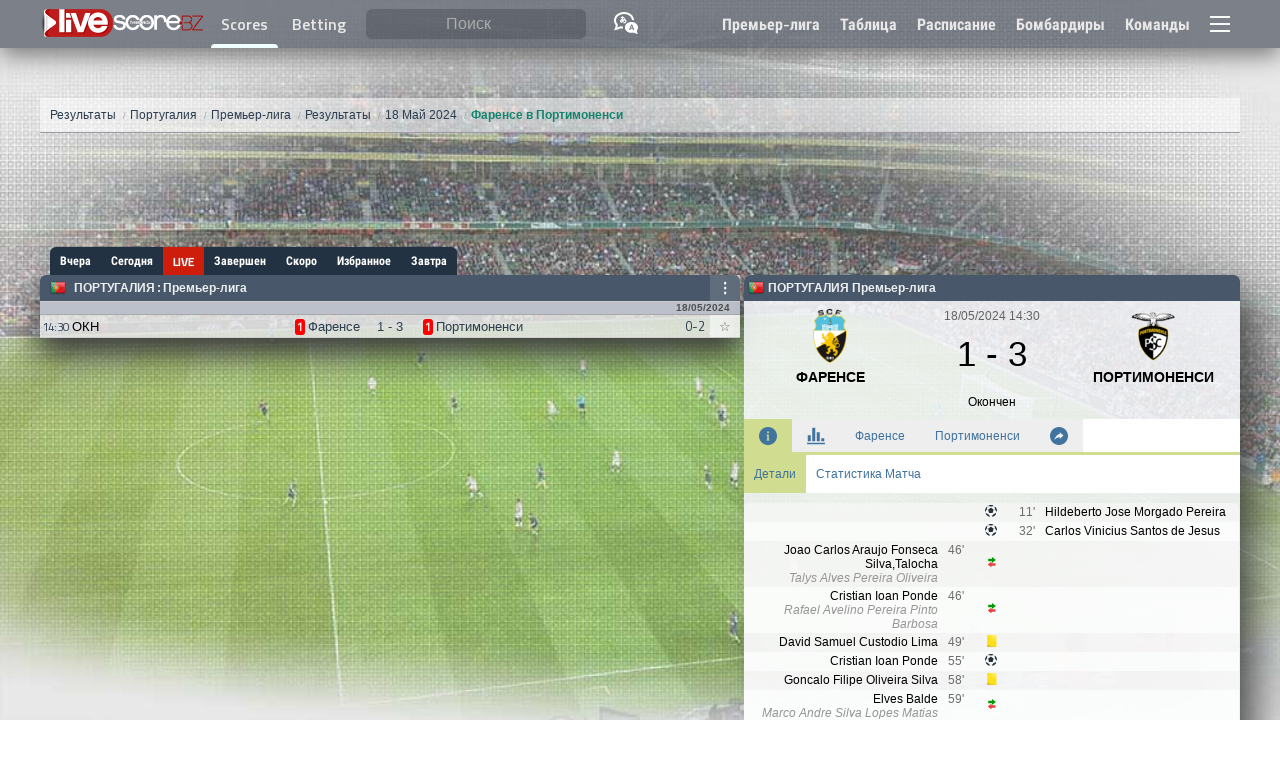

--- FILE ---
content_type: text/HTML; Charset=UTF-8
request_url: https://www.livescore.bz/ru/football/event/2077636/
body_size: 32309
content:
<!DOCTYPE html>
<html lang="ru">
    <head>
    <!-- Google Tag Manager  -->
    <script>(function(w,d,s,l,i){w[l]=w[l]||[];w[l].push({'gtm.start':
    new Date().getTime(),event:'gtm.js'});var f=d.getElementsByTagName(s)[0],
    j=d.createElement(s),dl=l!='dataLayer'?'&l='+l:'';j.async=true;j.src=
    'https://www.googletagmanager.com/gtm.js?id='+i+dl;f.parentNode.insertBefore(j,f);
    })(window,document,'script','dataLayer','GTM-NKRNFSPX');</script>
    <!-- End Google Tag Manager -->
    <!--<link rel="dns-prefetch" href="https://livescorebz.r.worldssl.net">-->
    <link rel="dns-prefetch" href="https://fonts.gstatic.com">
    <link rel="dns-prefetch" href="https://www.score2live.net:2016">
    <link rel="dns-prefetch" href="https://googleads.g.doubleclick.net">
    <link rel="dns-prefetch" href="https://pagead2.googlesyndication.com">
    <link rel="preload" href="https://fonts.gstatic.com/s/titilliumweb/v6/NaPecZTIAOhVxoMyOr9n_E7fdMPmDaZRbrw.woff2" as="font" crossorigin="anonymous">
    <link rel="preload" href="https://fonts.gstatic.com/s/titilliumweb/v6/NaPDcZTIAOhVxoMyOr9n_E7ffBzCGItzY5abuWI.woff2" as="font" crossorigin="anonymous">
    <link href="/flags16.css" rel="preload" as="style">
    <link rel="prefetch" href="https://pagead2.googlesyndication.com/pagead/js/adsbygoogle.js" as="script">
    <!--<link rel="preconnect" href="https://www.score2live.net:2016">
    <link rel="preload" href="https://livescorebz.r.worldssl.net/socket.io.min.js" as="script">
    <link rel="preload" href="https://livescorebz.r.worldssl.net/flags16.css" as="style">
    <link rel="preload" href="https://livescorebz.r.worldssl.net/trans.gif" as="image">
    <link rel="preload" href="https://livescorebz.r.worldssl.net/img/logoy.png" as="image">
    <link rel="preload" href="https://livescorebz.r.worldssl.net/mysprite-minO.png" as="image">
    <link rel="preload" href="https://livescorebz.r.worldssl.net/covern1.jpg" as="image">-->
    <meta name="viewport" content="width=device-width, initial-scale=1.0, maximum-scale=5.0, user-scalable=yes, minimal-ui" /><title>Фаренсе в Портимоненси, 18 Май 2024, Португалия: Премьер-лига | LiveScore.bz</title><meta name="description" content="Португалия: Премьер-лига: Фаренсе v Портимоненси, 18 Май 2024 на livescore.bz."><link rel="alternate" hreflang="x-default" href="https://www.livescore.bz/en/football/event/2077636/"><link rel="alternate" hreflang="en" href="https://www.livescore.bz/en/football/event/2077636/"><link rel="alternate" hreflang="tr" href="https://www.livescore.bz/tr/football/event/2077636/"><link rel="alternate" hreflang="ru" href="https://www.livescore.bz/ru/football/event/2077636/"><link rel="alternate" hreflang="it" href="https://www.livescore.bz/it/football/event/2077636/"><link rel="alternate" hreflang="en-gb" href="https://www.livescore.bz/en-gb/football/event/2077636/"><link rel="alternate" hreflang="pt-br" href="https://www.livescore.bz/pt-br/football/event/2077636/"><link rel="alternate" hreflang="fr" href="https://www.livescore.bz/fr/football/event/2077636/"><link rel="alternate" hreflang="sr-rs" href="https://www.livescore.bz/sr-rs/football/event/2077636/"><link rel="alternate" hreflang="pt" href="https://www.livescore.bz/pt/football/event/2077636/"><link rel="alternate" hreflang="de" href="https://www.livescore.bz/de/football/event/2077636/"><link rel="alternate" hreflang="sw" href="https://www.livescore.bz/sw/football/event/2077636/"><link rel="alternate" hreflang="el" href="https://www.livescore.bz/el/football/event/2077636/"><link rel="alternate" hreflang="ar" href="https://www.livescore.bz/ar/football/event/2077636/"><link rel="alternate" hreflang="ro" href="https://www.livescore.bz/ro/football/event/2077636/"><link rel="canonical" href="https://www.livescore.bz/ru/football/event/2077636/" /><meta name="theme-color" content="#797e87">
<script type="text/javascript">
    var navIs=navigator.userAgent
    var isOperaMini = (navIs.indexOf('Opera Mini') > -1);
    var testingOm="ok"
    if(isOperaMini && testingOm!="") {
        var lhx=window.location.href;var qpa="operamini=true&utm_source=operaminibz&utm_medium=miniredirect"
        var lh=window.location.href.split("/").slice(3).join("/");
        if(lh.indexOf("?")!=-1) {
            lh=lh+"&"+qpa
        } else {
            lh=lh+"?"+qpa
        }
        location.href="http://mini.livescore.bz/"+lh;
    } else {
        if(navIs.indexOf("Android") >= 0 ){
          var androidversion = parseFloat(navIs.slice(navIs.indexOf("Android")+8)); 
          if (androidversion < 5){
            var lhx=window.location.href;var qpa="oldandroid=true&utm_source=android5less&utm_medium=androidredirect"
            var lh=window.location.href.split("/").slice(3).join("/");
            if(lh.indexOf("?")!=-1) {
                lh=lh+"&"+qpa
            } else {
                lh=lh+"?"+qpa
            }
            location.href="http://mini.livescore.bz/"+lh;  
          }
        }
    }
</script>
<style type="text/css" id="bzsheet">
:root {
    --site_w:1200px;
    --max_w:98%;
    --search_input_color:#fff;
    --search_input_phcolor:#ababab;
    --a_top_color:#e8e8e8;
    --a_top_colorH:var(--pist);
    --a_top_bgcolorH:var(--midnight);
    --mac_color:var(--midnight);
    --mac_odd_bg:rgba(232,232,232,0.84);
    --mac_even_bg:rgba(242,242,242,0.84);
    --mac_hover_bg:rgba(242,242,242,1);
    --mac_h:23px;
    --lig_bg:#48576a;
    --lig_color:var(--clouds);
    --lig_font:sans-serif,'Titillium Web Bold RU','Titillium Web Bold',sans-serif;
    --tarih_bg:#bcc0ca;
    --tarih_clr:#353b48;
    --thbg:#d0dc8f;
    --scorenav_h:28px;
    --scorenav_selected_bg:var(--lig_bg);
    --scores_font:'Titillium Web Auto',sans-serif;
    --top_nav_h:48px;
    --top_nav_font:'Titillium Web Bold RU','Titillium Web Bold',sans-serif;
    --titi_bold:'Titillium Web Bold RU','Titillium Web Bold',sans-serif;
    --search_cat_bg:#c60000;
    --search_odd_bg:#f8f8f8;
    --search_even_bg:#fff;
    --live:#cf1d0c;--liveold:var(--alizarin);
    --detaymenu_a_slc:var(--tarih_bg);
    --highme_bg:#ffffb5;
    --golbg:#c8ff91;
    --turq:#1abc9c;
    --greensea:#12846e;
    --emerland:#2ecc71;
    --neph:#27ae60;
    --peterriver:#3498db;
    --belizehole:#2980b9;
    --amet:#9b59b6;
    --wist:#8e44ad;
    --weta:#223242;/**#34495e;**/
    --midnight:#2c3e50;
    --sunflower:#ffdd54;
    --orange:#f39c12;
    --carrot:#e67e22;
    --pumpkin:#d35400;
    --alizarin:#e74c3c;
    --pome:#c0392b;
    --clouds:#ecf0f1;
    --silver:#bdc3c7;
    --concrete:#95a5a6;
    --asbestos:#7f8c8d;
    --pist:#d0dc8f;
    --pist_light:#d0dc8f82;
    --won_clr:#007500;
    --lost_clr:#b23b2e;--oldlost:var(--alizarin);
    --draw_clr:#246998;
}
input:focus,select:focus,textarea:focus,button:focus{outline:0}input{-webkit-appearance:none}
html {width: 100%;min-height: 100%;position: relative;}
body {margin:0px 0px;width: 100%;min-height: 100vh;/**position: absolute;padding-bottom: 320px;**/}
body:after {
    content: "";
    display: block;
    position: fixed;
    left: 0;
    top: 0;
    width: 100%;
    height: 100%;
    z-index: -10;
    background: url(/covern1.jpg) no-repeat top center;
    -webkit-background-size: cover;
    -moz-background-size: cover;
    -o-background-size: cover;
    background-size: cover;
}
@media only screen and (max-width: 476px) {
    body:after {background: url(/img/covern1m.jpg) no-repeat top center;}
}
*, *:before,*:after {box-sizing: border-box;}
a {color:var(--midnight);}
.aic {align-items: center;}
.df {display: flex;}
.dif {display: inline-flex;}
.Fright {float: right;}
.page {width: var(--max_w);max-width: var(--site_w);margin: 20px auto 90px auto;display: block;min-height:100vh;}
.logo {line-height: 100%;vertical-align: middle;}
.top_nav_container {display: inline-block;width: 100%;height: var(--top_nav_h);}
.top_nav {width:100%;background-color:rgba(53, 59, 72, 0.6);position:fixed;top:0px;z-index:50003;-webkit-box-shadow: 0px 7px 25px 0px rgba(0,0,0,0.50);-moz-box-shadow: 0px 7px 25px 0px rgba(0,0,0,0.50);box-shadow: 0px 7px 25px 0px rgba(0,0,0,0.50);height: var(--top_nav_h);font-family: var(--top_nav_font);}
.top_nav > div {max-width: var(--site_w);width:  var(--max_w);margin: 0px auto;justify-content: space-between;height: 100%;}
.top_nav > div.arabic {flex-direction: row-reverse;}
.top_nav > div > * {height: 100%;display: flex;align-items: center;flex-grow: 1;}
.top_nav > div > style {display: none;}
.top_nav > div > span.top_menu_nav {justify-content: flex-end;}
.top_nav > div > span.top_menu_nav > a {height: 100%;display: inline-flex;align-items: center;padding: 0px 10px;color:var(--a_top_color);text-decoration: none;font-weight: bold;}
.top_nav > div > span.top_menu_nav > a:hover {color:var(--a_top_colorH);background-color: var(--a_top_bgcolorH);}
.nav_search {height: 100%;width: 100%;padding: 0px 5px;border-radius: 6px;border:none;background-color: rgba(53, 59, 72, 0.33);outline: 0;color:var(--search_input_color);font-size:16px;}
.nav_search:focus {background-color: rgba(53, 59, 72, 0.66);transition: all 0.6s;}
.nav_search.arabic {direction: rtl;}
.top_nav > div > span.top_bar_nav {justify-content: center;width: 40px;flex-grow: 0;cursor: pointer;}
.nav_search::placeholder {color:var(--search_input_phcolor);text-align: center;}
.nav_search:-ms-input-placeholder {color:var(--search_input_phcolor);}
.nav_search::-ms-input-placeholder {color:var(--search_input_phcolor);}
search {position: relative;height: 64%;text-align: center;width: 100%;padding: 0px 10px;flex: 1 1;}
search > results {position: absolute;left:0px;top:100%;min-width: 100%;display: none;z-index: 99;}
search > results > cat {width: 100%;background-color: var(--search_cat_bg);color:#fff;display: block;font-size:12px;padding: 0px 7px;}
search > results > a {display: flex;flex-wrap: wrap;padding: 8px 7px;background-color: #fff;font-size:12px;border:solid #ccc;border-width: 0px 0px 1px 0px;text-decoration: none;color:#000;text-align: left;}
search > results.arabic > a {flex-direction: row-reverse;}
search > results > a > img {height: 18px;}
search > results > a:nth-child(odd) {background-color: var(--search_odd_bg);}
search > results > a:nth-child(even) {background-color: var(--search_even_bg);}
search > results > a:hover {background-color: #CDDC39;}
search > results > a > search_info {display: block;color:var(--wist);width: 100%;font-size:12px;}
[class*="col-"] {width: 100%;}
.row::after,content:after,.page:after {content: "";clear: both;display: table;}
.scorenav {height: var(--scorenav_h);display: flex;font-family: var(--titi_bold),sans-serif;font-size:12px;}
.scorenav.arabic {flex-direction: row-reverse;}
.scorenav > a {display: inline-flex;height: 100%;align-items: center;padding: 0px 10px;background-color:var(--weta);text-decoration: none;color:#fff;transition: all 0.3s;}
.scorenav > a:not(.selected):hover {background-color: var(--clouds);color:#555;}
.scorenav > a[livenow] {background-color: var(--live);text-shadow: 0px 0px 1px #c7c7c7;}
.scorenav > a[livenow]:not(.selected):hover {color:#e60a00;}
.scorenav:not(.arabic) > a:first-child,.scorenav.arabic > a:last-child {margin-left: 10px;border-radius: 6px 0px 0px 0px;}
.scorenav:not(.arabic) > a:last-child,.scorenav.arabic > a:first-child {border-radius: 0px 6px 0px 0px;margin-right: 10px;}
.scorenav > a.selected {background-color: var(--scorenav_selected_bg) !important;color:#f1f1f1;text-shadow: 0px 0px 1px rgba(100, 170, 171, 0.64)}
.scores {box-shadow: 0 15px 30px 2px #3e3e3e;}
.scores > :not(.m):last-child {border-radius: 0px 0px 6px 6px;background-color: rgba(255, 255, 255, 0.5);padding: 3px 6px;}
.scores .norecord {display: flex;height: 100px;justify-content: center;background-color: var(--scorenav_selected_bg);font:bold 12px sans-serif;}
a.m {display: flex;height: var(--mac_h);font-family: var(--scores_font);text-decoration: none;color:var(--mac_color);}
a.m t {white-space: nowrap;width: 100%;text-overflow: ellipsis;display: inline-block;overflow: hidden;}
.scores > a > c > t {width: 100%;height: 100%;white-space: nowrap;text-overflow: ellipsis;overflow: hidden;line-height: var(--mac_h);vertical-align: middle;}
.scores > a > c,.scores > h2.l > c {display: inline-flex;height: 100%;align-items: center;}
.scores > h2.l > c > b {text-transform: uppercase;}
.scores > h2.l.arabic {direction: rtl;}
c.cb {position: relative;display: inline-flex;flex: 0 0 30px;}
c.cb:after {content:"☆";background-color: rgba(255, 255, 255, 0.54);position: absolute;width: 100%;height: 100%;display: inline-flex;align-items: center;justify-content: center;left: 0px;}
c.cb:hover:after {background-color: #fff;border-color: green;}
c.cb.selected:after {content:"\2605";color: #FF9800;text-shadow: 0px 0px 1px #333;}
a.m {font-size:13px;border: solid #cdcdcd;border-width: 0 0 1px 0;}
a.modd {background-color: var(--mac_odd_bg);}
a.meven {background-color: var(--mac_even_bg);}
a.m:hover {background-color:var(--mac_hover_bg);transition: all 0.3s;}
.scores > a.m.arabic {direction: rtl;}
.scores > a.m > c {justify-content: center;color:#666;}
sa {flex:0 0 30px;font-size:11.5px;display: inline-flex;height: 100%;align-items: center;justify-content: center;}
st {flex:0 0 30px;display: inline-flex;height: 100%;align-items: center;justify-content: center;}
a.m.ft > st {color:#000;}
t1 {/**width: calc(50% - 94px);**/flex: 1 1 60px;min-width: 0px;display: inline-flex;height: 100%;align-items: center;justify-content: flex-end;}
t1 t {text-align: right;}
.scores > a.m.arabic > c:nth-child(3) t {text-align: left;}
sc {flex:0 0 60px;font-family: var(--lig_font);display: inline-flex;height: 100%;align-items: center;justify-content: center;flex-wrap: wrap;}
.scores > a.m.ft > c:nth-child(4) {color:#000;}
.scores > a.m.arabic > c:nth-child(4) {direction: rtl;}
t2 {/**width: calc(50% - 94px);**/flex: 1 1 60px;min-width: 0px;;display: inline-flex;height: 100%;align-items: center;justify-content: flex-start;}
.scores > a.m.arabic > c:nth-child(5) t {text-align: right;}
ht {flex:0 0 30px;display: inline-flex;height: 100%;align-items: center;justify-content: center;}
.scores > a.m.arabic > c:nth-child(6) {direction: rtl;}
a.m.live > st,a.m.live sc {color:var(--live);}
a.m.ppd st {color:var(--live);}
a.m .highme {background-color: var(--highme_bg);}
a.m .goll {background-color: var(--golbg);background-image:url(/loadim5.GIF);background-repeat:no-repeat;background-size:12px 12px;}
a.m .redcard {background-image:url(https://livescorebz.r.worldssl.net/kirmizikart.GIF);background-repeat:no-repeat;background-size:6px 9px}
a.m t1.goll,a.m t1.redcard {background-position: left 5px center;}
a.m t2.goll,a.m t2.redcard {background-position: right 5px center;}
.scores > h2.l {display: flex; margin:0px 0px;min-height: 27px;}
.scores > h2.l:first-child {border-top-right-radius: 6px;border-top-left-radius: 6px;}
.scores > h2.l {background-color: var(--lig_bg);color:var(--lig_color);text-decoration: none;justify-content: space-between;border: solid #ccc;border-width: 0 0 1px 0;font-family: var(--lig_font);align-items: center;}
.scores > h2.l img {margin-right: 6px;}
.scores > h2.l > c:nth-child(1) {padding: 0px 0px 0px 10px;font-size:12px;flex-grow: 1;}
.scores > h2.l > c:nth-child(1) > a {color:var(--lig_color);display: inline-flex;height: 100%;align-items: center;margin: 0px;text-decoration: none;padding: 5.5px 2px;}
.scores > h2.l > c:nth-child(1) > a:hover {color:#000;text-decoration: underline;}
.scores > h2.l > c:nth-child(1) > :nth-child(2) {text-transform: uppercase;}
.scores > h2.l > c:nth-child(2) {padding: 0px 0px 0px 0px;font-size:10px;}
.scores > div.tarih_deep {background-color: var(--tarih_bg);color: #4e4e4e;font-size: 10px;padding-right: 10px;font-weight: bold;border: solid #a9a9a9;border-width: 0 0 1px 0;text-align: right;font-family: var(--lig_font);height: 13px;}
.scores dk:after {content: "'";animation: blinker 1s linear infinite;}
.detay_bar {padding-left: 4px;position: relative;}
.detay {font: normal 12px sans-serif;display: inline-block;width: 100%;background-color: rgba(245, 246, 250, 0.88);border-top-left-radius: 6px;border-top-right-radius: 6px;border-bottom-left-radius: 6px;border-bottom-right-radius: 6px;padding-bottom: 20px;-webkit-box-shadow: 0 15px 30px 2px #3e3e3e;-moz-box-shadow: 0 15px 30px 2px #3e3e3e;box-shadow: 20px 10px 40px -10px #3e3e3e;z-index: 10998;position: inherit;top:var(--scorenav_h);margin-bottom: 40px;
}
.detay:after {clear: both;}
.detay dk:after {content: "'";animation: blinker 1s linear infinite;}
.detay .detayHeader {font-weight: bold;padding: 6px 4px;display: flex;justify-content: space-between;background-color: var(--lig_bg);color:var(--lig_color);border-radius: 6px 6px 0px 0px;}
.detay .detayHeader > span {display: inline-flex;align-items: center;}
.detay .detayHeader.arabic {direction: rtl;}
.detay .detayHeader img {margin-right: 4px;}
.detay .detayInfos {display: flex;height: 110px;margin-top: 8px;}
.detay .detayInfos.arabic {direction: rtl;}
.detay .detayInfos > span {display: inline-flex;flex-direction: column;justify-content: center;align-items: center;}
.detay .detayInfos > span:nth-child(1),.detay .detayInfos > span:nth-child(3) {width: calc(50% - 75px);position: relative;justify-content: flex-start;}
.detay .detayInfos > span.deepInfo {width: 150px;}
.detay .detayInfos > span.deepInfo > time {display: inline-flex;justify-content: center;width: 100%;flex-wrap: wrap;color:#646464;}
.detay .detayInfos > span.deepInfo > time > * {width: 100%;display: inline-flex;justify-content: center;}
.detay .detayInfos > span.deepInfo > score {display: inline-flex;flex-grow: 1;width: 100%;align-items: center;justify-content: center;font-size:35px;}
.detay.live .detayInfos > span.deepInfo > score {color:var(--live);}
.detay .detayInfos > span.deepInfo > exinfo {display: inline-flex;width: 100%;flex-grow: 1;justify-content: center;align-items: center;}
.detay.live .detayInfos > span.deepInfo > exinfo {color:var(--live);}
.detay .detayInfos > span > logo,.detay .detayInfos > span > team {display: block;}
.detay .detayInfos > span > logo {height: 55px;}
.detay .detayInfos > span > logo > img {height: 98%;}
.detay .detayInfos > span > team {height:calc(110px - 55px);align-items: center;font-weight: bold;font-size:14px;text-transform: uppercase;text-align: center;position: absolute;top: 60px;width: 100%;overflow: hidden;}
.detay .detayMenu {display: flex;background-color: #fff;height: 36px;border:solid var(--pist);border-width: 0px 0px 3px 0px;}
.detay .detayMenu.arabic {direction: rtl;}
.detay .detayMenu > a {background-color: rgba(234, 234, 234, 0.81);color:#40739e;height: 100%;display: inline-flex;align-items: center;text-decoration: none;padding: 0px 15px;text-align: center;transition: all .3s;overflow: hidden;}
.detay .detayMenu > a:not(.selected):hover {background-color: var(--pist_light)}
.detay .detayMenu > a img {height: 18px;}
.detay .detayMenu > a.selected {background-color:var(--pist);color:var(--tarih_clr);}
.detayContent .stats:empty {display: none;}
.detayContent .stats:not(:empty) {margin: 10px auto;}
.detayContent .stats {width: 96%;border-radius: 6px;margin: 0px auto;}
.detayContent .stats > div:first-child {border-radius: 6px 6px 0px 0px;}
.detayContent .stats > div:last-child {border-radius: 0px 0px 6px 6px;}
.detayContent .stats > div {display: flex;height: 24px;font-size: 12px;border:solid #e8e8e8;border-width: 0px 0px 1px 0px;}
.detayContent .stats > div > div {display: inline-flex;align-items: center;}
.detayContent .stats > div > div:nth-child(2) img {height: 13px;}
.detayContent .stats > div > div:nth-child(1) {width: calc(50% - 45px);justify-content: flex-end;}
.detayContent .stats > div > div:nth-child(2) {width: 90px;justify-content: center;}
.detayContent .stats > div > div:nth-child(3) {width: calc(50% - 45px);flex-direction: row-reverse;justify-content: flex-end;}
.detayContent .stats > div.possession > div:nth-child(1) {width: 50%}
.detayContent .stats > div.possession > div:nth-child(1) > span {text-align: right;}
.detayContent .stats > div.possession > div:nth-child(2) {width: 50%;justify-content: flex-start;}
.detayContent .stats > div.possession span {transition:600ms linear;background-color: #dcdde1;display: inline-block;padding: 4px 8px;}
.detayContent .stats > div.possession span.posO {background-color: #44bd32;color:#fff;}
.detayContent .stats > div:nth-child(odd) {background-color: #fff;}
.detayContent .stats > div:nth-child(even) {background-color: #f8f8f8}
.detayMenuDeep {background-color: #fff;}
.detayMenuDeep:empty {display: none;}
.detayMenuDeep > a {display: inline-block;padding: 12px 10px;text-decoration: none;color:#40739e;transition: all .3s;}
.detayMenuDeep > a.selected {background-color: var(--pist);}
.detayMenuDeep > a:not(.selected):hover {background-color: var(--pist_light);}
.sum_h {align-items: center;padding-left:10px !important;background-color: #8c7ae6 !important;font-weight: bold;color:#f5f6fa;}
.incidents:empty {display: none;}
.incidents:not(:empty) {margin: 10px auto;}
.incidents > div:first-child {border-radius: 6px 6px 0px 0px;}
.incidents {width: 96%;border-radius: 6px;margin: 0px auto;}
.incidents > div:first-child {border-radius: 6px 6px 0px 0px;}
.incidents > div:last-child {border-radius: 0px 0px 6px 6px;}
.incidents > div {display: flex;padding: 6px 0px;font-size: 12px;border:solid #e8e8e8;border-width: 0px 0px 1px 0px;}
.incidents > div > div {display: inline-flex;align-items: center;}
.incidents > div > div:nth-child(2) img {height: 14px;}
.incidents > div > div span {margin: 0px 8px;}
.incidents > div > div:nth-child(1) {width: calc(50% - 20px);justify-content: flex-end;}
.incidents > div > div:nth-child(1) span {text-align: right;}
.incidents > div > div:nth-child(2) {width: 40px;justify-content: center;}
.incidents > div > div:nth-child(3) {width: calc(50% - 20px);flex-direction: row-reverse;justify-content: flex-end;}
.incidents > div > div:nth-child(3) span {text-align: left;}
.incidents > div:nth-child(odd) {background-color: #fff;}
.incidents > div:nth-child(even) {background-color: #f8f8f8}
.incidents > div:hover {border-color:#69afb0;}
.incidents em {font-style: normal;margin: 0px 3px;color:#636548;}
.incidents .yc em {color:#FF9800;font-weight: bold;}
.incidents .red em {color:red;font-weight: bold;}
.incidents .gol em {color:green;font-weight: bold;}
.incidents .sub rep {color:red;}
.incidents .sub span {color:green;}
.incidents rep {color:#a0a0a0;}
.incidents help {padding: 4px 2px;display: inline-block;}
.incidents help span {color:#666;font-weight: bold;}
.incidents help span+span {margin-left: 22px;}
.incidents help img {height: 14px;vertical-align: middle;}
.detayContent img_is {vertical-align: middle;background-color: #fff;border-radius: 50%;display: inline-block;border: solid #ccc;border-width: 1px 1px;height: 37px;width: 37px;margin: 0px 6px;}
.detayContent img_is img {border-radius: 50%;height: 35px;}
.lastMatches {width: 100%;border-collapse: collapse;}
.lastMatches tr th{text-align: left;line-height: 50px;padding: 0px 10px;vertical-align: middle;background-color: transparent;color:#666;font-weight: normal;}
.lastMatches tr th.lm_h1 {display: flex;padding: 0px;justify-content: space-between;}
.lastMatches tr th.lm_h1 > div {width:100%;display: flex;justify-content: space-between;}
.lastMatches tr th.lm_h1 span:nth-child(1) {white-space: nowrap;overflow: hidden;text-overflow: ellipsis;flex:0 1 calc(100% - 180px);padding-left: 9px;}
.lastMatches tr th.lm_h1 span:nth-child(2) {flex:0 0 144px;text-align: right;padding-right: 9px;}
.lastMatches tr th.lm_h1 span:nth-child(2) a {background-color: var(--concrete);padding: 5px 6px;text-decoration: none;color:var(--clouds);white-space: nowrap;}
.lastMatches tr th.lm_h1 span:nth-child(2) a.selected {background-color: var(--neph);color:var(--clouds);}
.lastMatches tr th.lm_h1 span:nth-child(2) a:first-child {border-radius: 6px 0px 0px 6px;}
.lastMatches tr th.lm_h1 span:nth-child(2) a:last-child {border-radius: 0px 6px 6px 0px;}
.lastMatches tr th img {vertical-align: middle;}
.lastMatches tr.lm_lig th {background-color: var(--tarih_bg);padding: 0px 10px;line-height: 20px;vertical-align: middle;color:var(--tarih_clr);}
.lastMatches tr:nth-child(odd) td {}
.lastMatches tr:nth-child(even) td {}
.lastMatches tr td {padding: 4px 0px;text-align: center;border:solid #ccc;border-width: 0px 0px 1px 0px;display: inline-block;overflow: hidden;white-space: nowrap;text-overflow: ellipsis;}
.lastMatches tr td:nth-child(1) {background-color: #f8f8f8;width: 52px;color:#666;}
.lastMatches tr td:nth-child(2) {text-align: right;width: calc(50% - 72px)}
.lastMatches tr td:nth-child(3) {font-weight: bold;width: 44px}
.lastMatches tr td:nth-child(4) {text-align: left;width: calc(50% - 94px)}
.lastMatches tr td:nth-child(5) {width: 40px;}
.lastMatches tr td:nth-child(6) {width: 22px;}
.lastMatches tr td[h] {background-color: rgba(255, 255, 0, 0.25);}
.sm_sncW td:nth-child(3) {color:var(--won_clr);}
.sm_sncD td:nth-child(3) {color:var(--draw_clr);}
.sm_sncL td:nth-child(3) {color:var(--lost_clr);}
r:after {padding: 6px;width: 10px;height: 10px;display: inline-flex;align-items: center;justify-content: center;font-size:9px;border-radius: 2px;font-weight: bold;}
r[v="W"]:after {background-color: var(--won_clr);content: "В";color:#fff;}
r[v="L"]:after {background-color: var(--lost_clr);content: "П";color:#fff;}
r[v="D"]:after {background-color: var(--draw_clr);content: "Н";color:#fff;}
red[v="0"] {display: none;}
red[v] {}
red[v]:after {content: attr(v);color:#fff;margin: 0px 3px;font-weight: bold;background-color: red;padding: 0px 2px;font-size: 11px;border-radius: 3px;}
.detay .detayHeader > span[v="close"] {display: none;}
[v="close"]:after {content: "X";background-color: var(--pome);color:#fff;width: 16px;height: 16px;display: inline-flex;align-items: center;justify-content: center;border-radius: 4px;}
footer {background-color: rgba(36, 44, 58, 0.74);padding: 20px 0px var(--top_nav_h) 0px;position: inherit;bottom:0px;width: 100%;}
footer > div {max-width: var(--site_w);width:  var(--max_w);margin: 0px auto;color:#e8e8e8;font-size:14px;font-family: sans-serif;line-height: 20px;}
footer h1 {font-size:17px;}
footer [class*="col-"] {padding: 0px 4px;}
.a_salso {display: block;color: var(--sunflower);padding: 3px 0px;}
.footer_menu > a {display: block;color:#e8e8e8;}
/**img[src="/img/trans.gif"], img[src="https://livescorebz.r.worldssl.net/trans.gif"], img[src="https://livescorebz.r.worldssl.net/trans.gif"], img[src="https://livescorebz.r.worldssl.net/trans.gif"] {
    background: url('/img/mysprite-minO.png') no-repeat;
}**/
ppos:after {display: inline-block;padding: 3px;border-radius: 4px;margin-right: 3px;width: 18px;text-align: center;}
ppos[v="1"]:after {content:"В";background-color: #FF9800;color:#fff;}
ppos[v="2"]:after {content:"З";background-color: #00BCD4;color:#fff;}
ppos[v="3"]:after {content:"П";background-color: #4CAF50;color:#fff;}
ppos[v="4"]:after {content:"Н";background-color: #F44336;color:#fff;}
.donuts_3 {display: block;}
.donuts_3 > span {width: 33.3%;display: inline-block;text-align: center;}
.donuts_3 > span > stitle {display: block;font-size: 12px;font-weight: bold;color:var(--midnight);padding: 7px 0px;}
.donuts_3 img {height: 60px;}
.playstore {display: none;}
@media only screen and (max-width: 769px) {
    :root {
        --mac_h:36px;
         --max_w:100%;
         --scorenav_h:41px;
    }
    body {padding-bottom: var(--scorenav_h)}
    .logo {padding-left:6px;;min-width: 112px}
    .logo img {width: calc(100vw * 0.35);max-width: 167px}
    .scores > h2.l:first-child {border-top-right-radius: 0px;border-top-left-radius: 0px;}
    .top_nav > div > span.top_menu_nav {display: none;}
    .scorenav {/**position: fixed;**/bottom:0px;z-index: 99;width: 100vw;overflow-y: hidden;justify-content: space-between;}
    .scorenav a:first-child,.scorenav a:last-child {margin: 0px 0px !important;border-radius: 0px 0px 0px 0px !important;} 
    .scorenav a,.scorenav a.selected,.scorenav > a[livenow] {background-color: rgba(53, 59, 72, 0.86);color:rgba(255, 255, 255, 0.70);flex-grow: 1;position: relative;font-size: 13px;padding: 0px 17px;white-space: nowrap;}
    .scorenav a:not(:last-child):before {
    content: "";
    display: block;
    border: solid #757575;
    border-width: 0 0 0 1px;
    height: 30%;
    /* margin-top: 10%; */
    position: absolute;
    right: 0;
    font-family: sans-serif;
    font-weight: bold;}
    .scorenav > a[livenow] {}
    .scorenav > a:hover {background: rgba(53, 59, 72, 0.86) !important;color:#fff !important;}
    .scorenav > a.selected {color:rgba(255, 255, 255, 0.98);background-color: #1c2530 !important;}
    .scorenav > a.selected:before {right: -1px;z-index: 101;}
    .detay_bar {padding-left: 0px;position: absolute;top:calc(var(--top_nav_h) );z-index: 50001;width: 99%;margin-left: 0.5%;opacity: 0;transition: opacity 0.2s ease-out;}
    .overlay[val] {width: 100%;height: 100%;position: fixed;top:0px;background-color: rgba(0, 0, 0, 0.63);z-index: 50000;}
    .overlay[val=""] {display: none;}
    search > input:focus {background-color: #000;padding: 0px 10px;}
    ul.breadcrumb {padding-left:5px;padding-right: 5px;}
    .detay {display: none;}
    .detay .detayHeader > span[v="close"] {display: inline-flex;}
    .menu-full {width: 100% !important;left:0px;}
    .nav_search:focus {border-radius: 0px;background-color: rgba(53, 59, 72, 1.00);transition: none;z-index: 10000}
    .playstore {
        position: fixed;
        bottom: 0px;
        right: 0px;
        left:0px;
        display: flex;
        align-items: center;
        justify-content: center;
        flex: 0 0 114px;
        width: 100vw;
        flex-wrap: wrap;
        color: #c20014;
        font-size: 13px;
        height:50px;background:#0f2245;
    }
    .playstore img {max-height: 85%;}
}
@media only screen and (min-width: 769px) {
    [class*="col-"] {float: left;}
    .col-1 {width: 8.33%;}
    .col-2 {width: 16.66%;}
    .col-3 {width: 25%;}
    .col-4 {width: 33.33%;}
    .col-5 {width: 41.66%;}
    .col-6 {width: 50%;}
    .col-7 {width: 58.33%;}
    .col-8 {width: 66.66%;}
    .col-9 {width: 75%;}
    .col-10 {width: 83.33%;}
    .col-11 {width: 91.66%;}
    .col-12 {width: 100%;}
    .ttop_nav > div > span.top_bar_nav {display: none;}
}
@media only screen and (min-width: 1400px) {
    :root {
        --mac_h:26px;
    }
    /**[class*="col-"] {width: 50%;}**/
}
.defTable {font:normal 11px sans-serif;background-color: #fff;}
.defTable tr:nth-child(odd) {background-color: #f8f8f8;}
.defTable tr:nth-child(even) {background-color: #e8e8e8;}
@keyframes blinker {
  50% {
    opacity: 0;
  }
}
.blockelement{}.blockelement:after{width:100%;height:100%;background-color:#fff;top:0;right:0;z-index:200;position:absolute;content:" ";font:bold 13px Arial,Helvetica,sans-serif;filter:alpha(opacity=40);-moz-opacity:.4;-khtml-opacity:.4;opacity:.4}.blockelement:before{background:url("/loadim6.gif") no-repeat center center;top:16px;text-align:center;content:" ";position:absolute;z-index:300;width:100%;height:100%}
.menu-full {position: absolute;top:100%;width: 760px;height: calc(100vh - var(--top_nav_h));overflow: auto;display: none;}
.menu-full ul {margin: 0px 0px;padding:0px 0px;list-style: none;display: flex;flex-wrap: wrap;}
.menu-full ul li {display: inline-flex;flex:1 0 25%;}
.menu-full ul li.menu_he {background-color: #3c3c3c;color:#fff;padding: 8px 0px 8px 26px;}
.menu-full ul li a {display: flex;align-items: center;background-color: var(--clouds);padding: 12px 6px;text-decoration: none;color:var(--midnight);font-weight: bold;font-size:14px;flex:1;}
.menu-full ul li a:hover {background-color: var(--midnight);color:var(--clouds);}
.menu-full ul li a img {margin-right: 6px;}
.menu-full ul li {float:left;}
.menu-bar {
    display: inline-block;
}
.btn {display: inline-block;padding: 3px 8px;text-decoration: none;border-radius: 3px;font-family: sans-serif;}
.btn.bred {background-color: #cc0000;color:#fff;text-shadow: 0px 0px 1px #333;}
.btn.bsm {font-size:13px;}
.bar1, .bar2, .bar3 {
    width: 20px;
    height: 2px;
    background-color: #f8f9f9;
    margin: 5px 0;
    transition: 0.4s;
}
.change .bar1 {
    -webkit-transform: rotate(-45deg) translate(-9px, 0px);
    transform: rotate(-45deg) translate(-9px, 0px);
}
.change .bar2 {opacity: 0;}
.change .bar3 {
    -webkit-transform: rotate(45deg) translate(-9px, -2px);
    transform: rotate(45deg) translate(-9px, -2px);
}
.second-header {
  display: flex;
  width: 100%;
  height: 36px !important;
  background: rgba(45, 53, 75, 0.57);
  position: fixed;
  top: 48px;
  z-index: 50002;

  height: var(--top_nav_h);
  font-family: var(--top_nav_font);
}
.second-header__btn {
  display: flex;
  justify-content: center;
  align-items: center;
  padding: 12px 10px;
  position: relative;
  margin-left: 4px;
  color: #defff4;
  text-decoration: none;
}

.second-header__btn .second-header__icon {
  margin-right: 4px;
}

.second-header__btn.second-active__btn:after {
  content: "";
  width: 100%;
  height: 4px;
  background: azure;
  position: absolute;
  bottom: 0;
  left: 0;
  border-radius: 4px 4px 0 0;
}
@media only screen and (min-width: 700px) {
    .second-header {display: none;}
    .header-btn-link {
      display: flex;
      justify-content: center;
      align-items: center;
      padding: 12px 10px;
      position: relative;
      margin-left: 4px;
      color: #e8e8e8;
      text-decoration: none;
    }

    .header-btn-link .header-link__icon {
      margin-right: 4px;
    }

    .header-btn-link.active-link:after {
      content: "";
      width: 100%;
      height: 4px;
      background: azure;
      position: absolute;
      bottom: 0;
      left: 0;
      border-radius: 4px 4px 0 0;
    }
}
@media only screen and (max-width: 700px) {
    .header-btn-link {display: none;}
    .menu-full {
      height: 100vh;
      margin-top: 32px;
    }
    search > results {margin-top: 32px;}
}
[id*="zone"] {text-align: center;}
ul.breadcrumb {
    list-style: none;
    background-color: rgba(255, 255, 255, 0.52);
    font:normal 12px sans-serif;
    width: var(--max_w);max-width: var(--site_w);margin: 46px auto 20px auto;border: solid #a19aa5;border-width: 0px 0px 1px 0px;padding: 0px;
}
ul.breadcrumb.arabic {direction: rtl;}
ul.breadcrumb li {
    display: inline;
}
ul.breadcrumb li[class*="breadcrumb-"]+li[class*="breadcrumb-"]:before {
    padding: 8px 4px;
    color: var(--concrete);
    content: "/";font-size: 9px;
}
ul.breadcrumb li a {
    color: var(--midnight);
    text-decoration: none;
    padding: 10px 0px;
    display: inline-block;
}
ul.breadcrumb li:first-child a {
    padding-left: 10px;
}
ul.breadcrumb li a:hover {
    color: #000;
    text-decoration: underline;
}
ul.breadcrumb li:last-child a {color: var(--greensea);font-weight: bold;}
.mydropdown {display: inline-block;position: relative;overflow: hidden;}
.mydropdown > select {opacity: 0.0;position: absolute;left:0px;width: 100%;height: 100%;font-size:16px;cursor: pointer;}
.mydropdown > .selected {display: inline-block;cursor: pointer;font-family: sans-serif;font-size: 14px;border-radius: 4px;margin: 0px;font-weight: normal;}
.mydropdown > .selected:after {content:"\25BE";padding: 0px 4px;color:#999;}
.mydropdown.def > .selected {background-color: #fff;padding: 4px;color:#555;}
.mydropdown.turku > .selected {background-color: var(--greensea);padding: 4px;color:#f8f8f8;}
.mydropdown.turku > .selected:after {color:#fff;}
.mydropdown.dots > .selected {background-color: rgba(255, 255, 255, 0.13);padding: 1px;color:#555;width: 30px;text-align: center;border-radius: 0px;}
.mydropdown.dots > .selected:after {content:"\205D";padding: 0px 4px;color:#fff;font-size: 20px;}
.mydropdown.dots:hover > .selected {background-color: rgba(255, 255, 255, 0.3)}
.mydropdown.trans {display: inline-flex;align-items: center;justify-content: center;height: 100%;width: 100%;min-width: 40px;}
.mydropdown.trans:hover {background-color: var(--a_top_bgcolorH);}
.mydropdown.trans > .selected:after {display: none;}
.bk-rating__title {
    font-family: sans-serif;
  height: 28px;
  padding: 4px 16px;
  background-color: #ECF0F1;
  border-bottom: 1px solid #BCC0CA;
  color: #2C3E50;
  font-size: 12px;
  line-height: 20px;
  font-weight: 700;
}
.bk-rating__list {
    font-family: "Titillium Web Bold RU", "Titillium Web Bold", sans-serif;
  display: flex;
  flex-direction: column;
}

.bk-rating__item {
  position: relative;
  display: flex;
  align-items: center;
  justify-content: space-between;
  padding: 8px 16px 32px 16px;
  background-color: #ECF0F1;
}

.bk-rating__item:not(:last-of-type) {
  border-bottom: 1px solid #FFFFFF;
}

.bk-rating__logo-wrapper {
  display: flex;
  align-items: center;
  text-decoration: none;
}

.bk-rating__logo {
  width: 64px;
  height: auto;
}

.bk-rating__logo-label {
  height: 12px;
  padding: 0 2px;
  margin-left: 8px;
  font-size: 8px;
  font-weight: 700;
  line-height: 12px;
  color: #FFFFFF;
  text-align: center;
  border-radius: 4px;
}

.bk-rating__logo-label._popular {
  background-color: #40739E;
}

.bk-rating__logo-label._exclusive {
  background-color: #16A085;
}

.bk-rating__bonus-wrapper {
  max-width: calc(100% - 32px);
  padding-left: 20px;
  position: absolute;
  left: 16px;
  bottom: 7px;
}

.bk-rating__bonus {
  font-size: 12px;
  font-weight: 400;
  color: #2C3E50;
  line-height: 17px;
  white-space: nowrap;
  overflow: hidden;
  text-overflow: ellipsis;
}

.bk-rating__bonus-wrapper:before {
  content: url("/images/gift.svg");
  position: absolute;
  left: 0;
}

.bk-rating__bonus span {
  font-size: 12px;
  font-weight: 700;
  color: #40739E;
}

.bk-rating__btn-wrapper {
  display: flex;
  align-items: center;
}

.bk-rating__btn-info {
  margin-right: 12px;
  font-size: 12px;
  font-weight: 400;
  color: #40739E;
  text-decoration: none;
}

.bk-rating__btn-bonus {
  height: 28px;
  padding: 4px;
  border-radius: 4px;
  display: flex;
  align-items: center;
  justify-content: center;
  background-color: #40739E;
  font-size: 12px;
  font-weight: 400;
  color: #FFFFFF;
  text-decoration: none;
}
.hidden {display: none;}

@font-face {
  font-family: 'Titillium Web Auto';
  font-display: swap;
  src: local('Titillium Web'), url(https://fonts.gstatic.com/s/titilliumweb/v6/NaPecZTIAOhVxoMyOr9n_E7fdMPmDaZRbrw.woff2) format('woff2');
}
@font-face {
  font-family: 'Titillium Web Bold';
  font-display: swap;
  src: local('Titillium Web'), url(https://fonts.gstatic.com/s/titilliumweb/v6/NaPDcZTIAOhVxoMyOr9n_E7ffBzCGItzY5abuWI.woff2) format('woff2');
}
@font-face {
  font-family: 'Titillium Web Auto RU';
  font-display: fallback;
  src: local('Roboto Condensed'), url(https://fonts.gstatic.com/s/robotocondensed/v16/ieVl2ZhZI2eCN5jzbjEETS9weq8-19a7DQk6YvNkeg.woff2) format('woff2');
}
@font-face {
  font-family: 'Titillium Web Bold RU';
  font-display: fallback;
  src: local('Roboto Condensed'), url(https://fonts.gstatic.com/s/robotocondensed/v16/ieVi2ZhZI2eCN5jzbjEETS9weq8-32meGCAYb9lecyVC4A.woff2) format('woff2');
}
</style>
<script type="text/javascript">var offset = new Date().getTimezoneOffset();
var head = document.head;
var x_cache_date={};
function x(s) {
    var self={};
    if (s!=undefined && typeof s!="object") {
        self.selector=s;
        self.element=document.querySelector(self.selector);
    } else if(typeof s=="object") {
        self.element=s;
    }
    self.html=function(a) {
        if (a==undefined) return self.element.innerHTML;
        self.element.innerHTML=a;
        var d=self.element.querySelectorAll("script")
            var t = d.length
            for (var x=0;x<t;x++){
                console.log(">>"+d[x])
            var newScript = document.createElement('script');
            newScript.type = "text/javascript";
            newScript.text = d[x].text;
            console.log(newScript)
            self.element.appendChild(newScript);
        }
    }
    self.text=function(a) {
        if (a==undefined) return self.element.textContent;
        self.element.textContent=a;
    }
    self.exist=self.element!==null;
    self.addClass=function(className) {
        el=self.element;
        if (el.classList)
        el.classList.add(className);
        else
        el.className += ' ' + className;
        return x(self.element);
    }
    self.removeClass=function(className) {
        el=self.element;
        if (el.classList) {
        el.classList.remove(className);
        }
        else {
        el.className = el.className.replace(new RegExp('(^|\\b)' + className.split(' ').join('|') + '(\\b|$)', 'gi'), ' ');
        }
        return x(self.element);
    }
    self.remove=function() {
        el=self.element;
        el.parentNode.removeChild(el);
    }
    self.hasClass=function(className) {
        el=self.element;
        if (el.classList)
          return el.classList.contains(className);
        else
          return new RegExp('(^| )' + className + '( |$)', 'gi').test(el.className);
    }
    self.after=function(html) {
        self.element.insertAdjacentHTML('afterend', html);
    }
    self.before=function(html) {
        self.element.insertAdjacentHTML('beforebegin', html);
    }
    self.parent=function(v) {
        return x(self.element.parentNode);
    }
    self.outside=function(callback) {
        document.addEventListener("click", function(event) {
        if (event.target.closest(self.selector)) return;
            callback()
        });
    }
    var mobile_check = false;
    (function(a){if(/(android|bb\d+|meego).+mobile|avantgo|bada\/|blackberry|blazer|compal|elaine|fennec|hiptop|iemobile|ip(hone|od)|iris|kindle|lge |maemo|midp|mmp|mobile.+firefox|netfront|opera m(ob|in)i|palm( os)?|phone|p(ixi|re)\/|plucker|pocket|psp|series(4|6)0|symbian|treo|up\.(browser|link)|vodafone|wap|windows ce|xda|xiino/i.test(a)||/1207|6310|6590|3gso|4thp|50[1-6]i|770s|802s|a wa|abac|ac(er|oo|s\-)|ai(ko|rn)|al(av|ca|co)|amoi|an(ex|ny|yw)|aptu|ar(ch|go)|as(te|us)|attw|au(di|\-m|r |s )|avan|be(ck|ll|nq)|bi(lb|rd)|bl(ac|az)|br(e|v)w|bumb|bw\-(n|u)|c55\/|capi|ccwa|cdm\-|cell|chtm|cldc|cmd\-|co(mp|nd)|craw|da(it|ll|ng)|dbte|dc\-s|devi|dica|dmob|do(c|p)o|ds(12|\-d)|el(49|ai)|em(l2|ul)|er(ic|k0)|esl8|ez([4-7]0|os|wa|ze)|fetc|fly(\-|_)|g1 u|g560|gene|gf\-5|g\-mo|go(\.w|od)|gr(ad|un)|haie|hcit|hd\-(m|p|t)|hei\-|hi(pt|ta)|hp( i|ip)|hs\-c|ht(c(\-| |_|a|g|p|s|t)|tp)|hu(aw|tc)|i\-(20|go|ma)|i230|iac( |\-|\/)|ibro|idea|ig01|ikom|im1k|inno|ipaq|iris|ja(t|v)a|jbro|jemu|jigs|kddi|keji|kgt( |\/)|klon|kpt |kwc\-|kyo(c|k)|le(no|xi)|lg( g|\/(k|l|u)|50|54|\-[a-w])|libw|lynx|m1\-w|m3ga|m50\/|ma(te|ui|xo)|mc(01|21|ca)|m\-cr|me(rc|ri)|mi(o8|oa|ts)|mmef|mo(01|02|bi|de|do|t(\-| |o|v)|zz)|mt(50|p1|v )|mwbp|mywa|n10[0-2]|n20[2-3]|n30(0|2)|n50(0|2|5)|n7(0(0|1)|10)|ne((c|m)\-|on|tf|wf|wg|wt)|nok(6|i)|nzph|o2im|op(ti|wv)|oran|owg1|p800|pan(a|d|t)|pdxg|pg(13|\-([1-8]|c))|phil|pire|pl(ay|uc)|pn\-2|po(ck|rt|se)|prox|psio|pt\-g|qa\-a|qc(07|12|21|32|60|\-[2-7]|i\-)|qtek|r380|r600|raks|rim9|ro(ve|zo)|s55\/|sa(ge|ma|mm|ms|ny|va)|sc(01|h\-|oo|p\-)|sdk\/|se(c(\-|0|1)|47|mc|nd|ri)|sgh\-|shar|sie(\-|m)|sk\-0|sl(45|id)|sm(al|ar|b3|it|t5)|so(ft|ny)|sp(01|h\-|v\-|v )|sy(01|mb)|t2(18|50)|t6(00|10|18)|ta(gt|lk)|tcl\-|tdg\-|tel(i|m)|tim\-|t\-mo|to(pl|sh)|ts(70|m\-|m3|m5)|tx\-9|up(\.b|g1|si)|utst|v400|v750|veri|vi(rg|te)|vk(40|5[0-3]|\-v)|vm40|voda|vulc|vx(52|53|60|61|70|80|81|83|85|98)|w3c(\-| )|webc|whit|wi(g |nc|nw)|wmlb|wonu|x700|yas\-|your|zeto|zte\-/i.test(a.substr(0,4))) mobile_check = true;})(navigator.userAgent||navigator.vendor||window.opera);
    self.isMobile=mobile_check;
    self.focus=function (callback) {
        self.element.addEventListener("focus", callback);
    }
    self.focusout=function (callback) {
        self.element.addEventListener("focusout", callback);
    }
    self.pos=function() {
        var rp=self.element.parentNode.getBoundingClientRect();
        var r=self.element.getBoundingClientRect()
        return {left:r.left-rp.left,top:r.top-rp.top+self.element.offsetHeight,scrollTop:r.top+ window.pageYOffset - self.element.clientTop,elH:self.element.offsetHeight}
    }
    self.offset=function() {
        return self.element.getBoundingClientRect();
    }
    self.show=function(a) {
        return self.element.style.display= (a==undefined ? "block" : a);
    }
    self.hide=function() {
        return self.element.style.display="none";
    }
    self.find=function(a) {
        //self.element=self.element.querySelector(a);
        return x(self.element.querySelector(a));
    }
    self.attr=function(a,b) {
        if (b==undefined) {return self.element.getAttribute(a); } else {self.element.setAttribute(a,b)}
    }
    self.stylesheet=function(url) {
      var link = document.createElement("link");link.type = "text/css";link.rel = "stylesheet";link.href = url;head.appendChild(link);
    }
    self.append=function(el) {
        self.element.innerHTML+=el;
    }
    self.prepend=function(el) {
        self.element.innerHTML=el+self.element.innerHTML;
    }
    self.forEach=function(callback) {
        Array.prototype.forEach.call(document.querySelectorAll(self.selector), function(el, i){
            callback(x(el),i)
        });
    }
    self.forEachA=function(callback) {
        Array.prototype.forEach.call(document.querySelectorAll(self.selector), async function(el, i){
            callback(x(el),i)
        });
    }
    self.ready=function(callback) {
        if (document.attachEvent ? document.readyState === "complete" : document.readyState !== "loading"){
        callback();
        } else {
        document.addEventListener('DOMContentLoaded', callback);
        } 
    }
    self.allready=async function(callback) {
        window.addEventListener('load', callback);
    }
    self.val=function(a) {
        if (a==undefined) {return self.element.value;} else {self.element.value=a;}
    }
    self.root=function(a,b) {
        if(b!=undefined) {document.documentElement.style.setProperty('--'+a, b)}
        else return getComputedStyle(document.body).getPropertyValue('--'+a);
    }
    self.ajax=function(opt) {
        opt.type==undefined ? opt.type="GET" : "";opt.data==undefined ? opt.data="" : opt.data=encodeURI(opt.data);
        var request = new XMLHttpRequest();
        request.open(opt.type, opt.url, true);
        request.setRequestHeader('Content-Type', 'application/x-www-form-urlencoded; charset=UTF-8');
        request.onload = async function() {
          if (request.status >= 200 && request.status < 400) {
            // Success!
            console.log(request)
            var resp = request.response;
            opt.success(resp)
          } else {
            opt.error(request.status+" "+request.statusText)
          }
        };
        request.onerror = function(e) {
          opt.error(e)
        };
        request.send(opt.data);
    }
    self.prev=function() {
        return x(self.element.previousSibling)
    }
    self.on=function(eventName,eventHandler) {
        self.element.addEventListener(eventName, eventHandler);
    }
    self.trigger=function(v) {
        var event = document.createEvent('HTMLEvents');
        event.initEvent(v, true, false);
        self.element.dispatchEvent(event);
    }
    self.data=function(k,v) {
        if (v==undefined) {return JSON.parse(self.element.dataset[k]);}
        else {
            self.element.setAttribute("data-"+k,JSON.stringify(v))
        }
    }
    self.humanDate=function(timestamp,offset){
        if (x_cache_date[timestamp]!=undefined) {return x_cache_date[timestamp];}
        if (offset==undefined) offset=0;
        //console.log(offset)
        var date = new Date(timestamp * 1000 - (offset*60));var year = date.getFullYear();var month = date.getMonth() + 1;var day = date.getDate();var hours = date.getHours();var minutes = date.getMinutes();var seconds = date.getSeconds();
    month = (month < 10) ? '0' + month : month;day = (day < 10) ? '0' + day : day;hours = (hours < 10) ? '0' + hours : hours;minutes = (minutes < 10) ? '0' + minutes : minutes;seconds = (seconds < 10) ? '0' + seconds: seconds;
        var tmp={full:year + '-' + month + '-' + day + ' ' + hours + ':' + minutes,y:year,m:month,d:day,h:hours,min:minutes}
        x_cache_date[timestamp]=tmp;
        return tmp
    }
    return self;
};
var xx=x();
xx.ready(function() {
    x(".mydropdown select").forEach(async function(el) {
        el.on("change",function(els) {
            if (el.attr("v")==null) {
                location.href=(x(els.target).val())
            } else {
                window[el.attr("v")]()
            }
        })
    })
})
var loader=function(el,r) {
    if(r=="0") {   
    if(x(el).hasClass("blockelement")) x(el).removeClass("blockelement");
    } else {
    if(!x(el).hasClass("blockelement")) x(el).addClass("blockelement");
    }
}
function open_menu() {
    x(".menu-full").show()
    if (xx.isMobile) {
        x(".top_bar_nav").attr("onclick","close_menu()")
        x(".menu-bar").addClass("change")
    } else {
        x(".menu-full").attr("style","left:"+(x(".top_bar_nav").offset().right-760)+"px;display:block;")
    }
    x(".top_bar_nav").attr("style","background-color:"+xx.root("a_top_bgcolorH"))
}
function close_menu() {
    x(".menu-full").hide()
    x(".top_bar_nav").attr("style","")
    if (xx.isMobile) {x(".top_bar_nav").attr("onclick","open_menu()");x(".menu-bar").removeClass("change")}
}
var socket={connected:false}
xx.allready(function() {
    var asS = document.createElement('script'); asS.type = 'text/javascript'; asS.async = true; 
    asS.src = "/js/socket.io.min.js" //"https://livescorebz.r.worldssl.net/socket.io.min.js"; 
    var s = document.getElementsByTagName('script')[0];s.parentNode.insertBefore(asS, s);
    asS.onload=async function() {
        console.log("Socket Lib Ready!")
        xx.ready(function() {
            runSocketOpts()
        })
    }
});
var socketForce=function() {
    var urlx='https://socketns.livescore.bz:2016';//'https://www.score2live.net:2016';
    var optionsx={ 'reconnect': true,
    'reconnection delay': 1500,
    'max reconnection attempts': 20,"secure":true}
    socket = io.connect(urlx,optionsx);
    socket.heartbeatTimeout=15000
}
var socketDefer=[]
deferSocket=function(def_data) {
    for (i in def_data) {
        socketDefer.push(def_data[i])
    }
}
runSocketOpts=function() {
    for (i in socketDefer) {
        window[socketDefer[i]]();
    }
}
clearInput=function(dom) {
    dom.val("")
}
</script>
<script type="text/javascript">
    const bw=new function() {
        this.go=((dom) => {
            bw.can().then(e => {
                if(e=="TR") throw "TR Not allowed"
                return bw.getData()
            }).then(e => {
                return bw.wd()
            }).then(e => {
                document.querySelector(dom).innerHTML=e;
            }).catch(err => console.log(err))
        })
        this.cc=null;
        this.can=((dom) => {
            return new Promise(function(resolve,reject) {
                if(bw.cc==null) {
                    xx.ajax({
                        url:"/cc.asp?v="+Math.random(),
                        success:((o) => {
                            bw.cc=o;
                            resolve(bw.cc)
                        })
                    })
                } else {
                    resolve(bw.cc)
                }
            })
        })
        this.data=null;
        this.getData=(() => {
            return new Promise(function(resolve,reject) {
                if(bw.data==null) {
                    xx.ajax({
                        url:"/rating/api/widget-rating",
                        success:((o) => {
                            var json=JSON.parse(o);
                            bw.data=json;
                            resolve(bw.data);
                        })
                    })
                } else {
                    resolve(bw.data)
                }
            })
        })
        this.wd=(() => {
            const h=['<div class="bk-rating"> <div class="bk-rating__title"> Rating bookmakers </div> <div class="bk-rating__list">']
            for(var i in bw.data) {
                if(i>5) break;
                h.push(bw.item(bw.data[i]))
            }
            h.push("</div></div>")
            return h.join("")
        })
        this.item=((d) => {
        const {partnerLink,name,logo,bonusTitle,bonusText,trackingLink,slug} = d
            //if (slug==null) return ""
            var bt=`<div class="bk-rating__bonus-wrapper"> <div class="bk-rating__bonus"><span>${bonusTitle}</span> ${bonusText}</div> </div>`
            if(bonusTitle==null || bonusTitle=="") bt=""
            var  bonusInf="";var trackImg="";
            if (slug==null) {bonusInf=""}
            else {
                bonusInf=`<a class="bk-rating__btn-info" href="${slug}"> <span>Bonus Info</span> </a>`
            }
            if (trackingLink && trackingLink!="") {
                trackImg=`<img class="pixels-per-view" style="display:none" src="${trackingLink}" alt="" width="1" height="1">`
            }
            var getBons=bw.cc && bw.cc=="BR" ? "Register" : "Get Bonus";
            return `<div class="bk-rating__item "> <a href="${partnerLink}" class="bk-rating__logo-wrapper" target="_blank"> <img class="bk-rating__logo" height="auto" width="64px" src="https://sportcdns.live/${logo}" alt=""> <!--<div class="bk-rating__logo-label _exclusive"></div>--> </a> <div class="bk-rating__btn-wrapper"> ${bonusInf} <a class="bk-rating__btn-bonus" target="_blank" href="${partnerLink}"> ${trackImg} <span>${getBons}</span> </a> </div> ${bt} </div>`
        })
    }
</script>
<script async src="https://pagead2.googlesyndication.com/pagead/js/adsbygoogle.js?client=ca-pub-1829773294117843"
     crossorigin="anonymous"></script>
<!--<script>
     (adsbygoogle = window.adsbygoogle || []).push({
          google_ad_client: "ca-pub-4300583082151667",
          enable_page_level_ads: true
     });
</script>-->
<!-- Yandex.Metrika counter 
<script type="text/javascript" >
   (function(m,e,t,r,i,k,a){m[i]=m[i]||function(){(m[i].a=m[i].a||[]).push(arguments)};
   m[i].l=1*new Date();k=e.createElement(t),a=e.getElementsByTagName(t)[0],k.async=1,k.src=r,a.parentNode.insertBefore(k,a)})
   (window, document, "script", "https://mc.yandex.ru/metrika/tag.js", "ym");

   ym(66701800, "init", {
        clickmap:true,
        trackLinks:true,
        accurateTrackBounce:true,
        webvisor:true
   });
</script>
<noscript><div><img src="https://mc.yandex.ru/watch/66701800" style="position:absolute; left:-9999px;" alt="" /></div></noscript>
<!-- /Yandex.Metrika counter -->
</head><div class="top_nav_container"><div class="top_nav dif"><div class="aic dif">
	<span><a href='/ru/' class="logo" title="livescore"><img src='/img/logoy.png' alt="livescore.bz"></a> <a href="https://www.livescore.bz/en/" class="header-btn-link active-link">
      Scores
    </a>
    <a href="https://www.livescore.bz/en/rating" class="header-btn-link hidden ratingl">
      Betting
    </a> <search><input type="search" name="" onkeyup="searchme(x(this))" onkeydown="searchme(x(this))" onclick="clearInput(x(this));searchme(x(this));" class="nav_search" placeholder="Поиск" aria-label="Поиск"><results></results></search></span><span><div class="mydropdown trans"><select v="langChange" id="langGo" aria-label="Change Language"><optgroup label="Change Language"><option value="en">English</option><option value="en-gb">English (UK)</option><option value="it">Italiano</option><option value="fr">Français</option><option value="tr">Türkçe</option><option value="ru" selected=selected>Русский</option><option value="pt">Português</option><option value="es">Español</option><option value="vn">Tiếng Việt</option><option value="pt-br">Português/Brasil</option><option value="sr-rs">Srpski</option><option value="sw">Kiswahili</option><option value="el">Ελληνικά</option></optgroup></select><h3 class="selected"><img src="/img/lang.dvg?f=white" alt="Change Language" width="24" height="24"></h3></div></span>
    <div id='zone_1264384693' ></div><span class="bonus-gift-container"></span>
	<span class="top_menu_nav"><a href="/ru/football/league/127/">Премьер-лига</a><a href="/ru/football/league/127/table/">Таблица</a><a href="/ru/football/league/127/fixture/">Расписание</a><a href="/ru/football/league/127/topscorers/">Бомбардиры</a><a href="/ru/football/league/127/teams/">Команды</a></span><span class="top_bar_nav" onmouseover="open_menu(this)" onmouseleave="close_menu()"><div class="menu-bar"><div class="bar1"></div><div class="bar2"></div><div class="bar3"></div></div>
		<div class="menu-full"><ul><li><a href="https://bit.ly/3kZ8kiY" target="_blank" title="livescore app"><img loading="lazy" src="/img/play_store.svg" height="31" width="105" alt="PlayStore"></a></li><li><a href="/ru/football/league/43/results/"><img class="flag flag-_England" src="/trans.gif" width="16" height="14"> Premier League</a></li><li><a href="/ru/football/league/84/results/"><img class="flag flag-_England" src="/trans.gif" width="16" height="14"> FA Cup</a></li><li><a href="/ru/football/league/44/results/"><img class="flag flag-es" src="/trans.gif" width="16" height="14"> La Liga</a><li><a href="/ru/football/league/45/results/"><img class="flag flag-it" src="/trans.gif" width="16" height="14"> Serie A</a></li><li><a href="/ru/football/league/39/results/"><img class="flag flag-de" src="/trans.gif" width="16" height="14"> Bundesliga</a></li><li><a href="/ru/football/league/40/results/"><img class="flag flag-fr" src="/trans.gif" width="16" height="14"> Ligue 1</a></li><li><a href="/ru/football/country/21/" ><img class="flag flag-ru" src="/trans.gif" width="16" height="14"> Россия</a></li><li><a href="/ru/football/country/83/" ><img class="flag flag-_OFC" src="/trans.gif" width="16" height="14"> OFC</a></li><li><a href="/ru/football/country/86/" ><img class="flag flag-id" src="/trans.gif" width="16" height="14"> Indonesia</a></li><li><a href="/ru/football/country/84/" ><img class="flag flag-ke" src="/trans.gif" width="16" height="14"> Kenya</a></li><li><a href="/ru/football/country/88/" ><img class="flag flag-sa" src="/trans.gif" width="16" height="14"> Saudi Arabia</a></li><li><a href="/ru/football/country/87/" ><img class="flag flag-sy" src="/trans.gif" width="16" height="14"> Syria</a></li><li><a href="/ru/football/country/85/" ><img class="flag flag-ug" src="/trans.gif" width="16" height="14"> Uganda</a></li><li><a href="/ru/football/country/28/" ><img class="flag flag-au" src="/trans.gif" width="16" height="14"> Австралия</a></li><li><a href="/ru/football/country/10/" ><img class="flag flag-at" src="/trans.gif" width="16" height="14"> Австрия</a></li><li><a href="/ru/football/country/24/" ><img class="flag flag-az" src="/trans.gif" width="16" height="14"> Азербайджан</a></li><li><a href="/ru/football/country/69/" ><img class="flag flag-al" src="/trans.gif" width="16" height="14"> Албания</a></li><li><a href="/ru/football/country/37/" ><img class="flag flag-dz" src="/trans.gif" width="16" height="14"> Алжир</a></li><li><a href="/ru/football/country/19/" ><img class="flag flag-ar" src="/trans.gif" width="16" height="14"> Аргентина</a></li><li><a href="/ru/football/country/75/" ><img class="flag flag-am" src="/trans.gif" width="16" height="14"> Армения</a></li><li><a href="/ru/football/country/71/" ><img class="flag flag-_AFC" src="/trans.gif" width="16" height="14"> АФК</a></li><li><a href="/ru/football/country/52/" ><img class="flag flag-by" src="/trans.gif" width="16" height="14"> Беларусь</a></li><li><a href="/ru/football/country/22/" ><img class="flag flag-be" src="/trans.gif" width="16" height="14"> Бельгия</a></li><li><a href="/ru/football/country/45/" ><img class="flag flag-bg" src="/trans.gif" width="16" height="14"> Болгария</a></li><li><a href="/ru/football/country/42/" ><img class="flag flag-bo" src="/trans.gif" width="16" height="14"> Боливия</a></li><li><a href="/ru/football/country/70/" ><img class="flag flag-ba" src="/trans.gif" width="16" height="14"> Босния и Герцеговина</a></li><li><a href="/ru/football/country/30/" ><img class="flag flag-hu" src="/trans.gif" width="16" height="14"> Венгрия</a></li><li><a href="/ru/football/country/41/" ><img class="flag flag-ve" src="/trans.gif" width="16" height="14"> Венесуэла</a></li><li><a href="/ru/football/country/14/" ><img class="flag flag-gr" src="/trans.gif" width="16" height="14"> Греция</a></li><li><a href="/ru/football/country/47/" ><img class="flag flag-ge" src="/trans.gif" width="16" height="14"> Грузия</a></li><li><a href="/ru/football/country/12/" ><img class="flag flag-dk" src="/trans.gif" width="16" height="14"> Дания</a></li><li><a href="/ru/football/country/63/" ><img class="flag flag-eg" src="/trans.gif" width="16" height="14"> Египет</a></li><li><a href="/ru/football/country/25/" ><img class="flag flag-il" src="/trans.gif" width="16" height="14"> Израиль</a></li><li><a href="/ru/football/country/65/" ><img class="flag flag-ir" src="/trans.gif" width="16" height="14"> Иран</a></li><li><a href="/ru/football/country/16/" ><img class="flag flag-ie" src="/trans.gif" width="16" height="14"> Ирландия</a></li><li><a href="/ru/football/country/15/" ><img class="flag flag-is" src="/trans.gif" width="16" height="14"> Исландия</a></li><li><a href="/ru/football/country/78/" ><img class="flag flag-cm" src="/trans.gif" width="16" height="14"> Камерун</a></li><li><a href="/ru/football/country/27/" ><img class="flag flag-qa" src="/trans.gif" width="16" height="14"> Катар</a></li><li><a href="/ru/football/country/72/" ><img class="flag flag-_CAF" src="/trans.gif" width="16" height="14"> КАФ</a></li><li><a href="/ru/football/country/11/" ><img class="flag flag-cy" src="/trans.gif" width="16" height="14"> Кипр</a></li><li><a href="/ru/football/country/76/" ><img class="flag flag-cn" src="/trans.gif" width="16" height="14"> Китай</a></li><li><a href="/ru/football/country/34/" ><img class="flag flag-co" src="/trans.gif" width="16" height="14"> Колумбия</a></li><li><a href="/ru/football/country/66/" ><img class="flag flag-_CONMEBOL" src="/trans.gif" width="16" height="14"> КОНМЕБОЛ</a></li><li><a href="/ru/football/country/61/" ><img class="flag flag-lv" src="/trans.gif" width="16" height="14"> Латвия</a></li><li><a href="/ru/football/country/62/" ><img class="flag flag-lt" src="/trans.gif" width="16" height="14"> Литва</a></li><li><a href="/ru/football/country/81/" ><img class="flag flag-mk" src="/trans.gif" width="16" height="14"> Македония</a></li><li><a href="/ru/football/country/39/" ><img class="flag flag-mt" src="/trans.gif" width="16" height="14"> Мальта</a></li><li><a href="/ru/football/country/38/" ><img class="flag flag-ma" src="/trans.gif" width="16" height="14"> Марокко</a></li><li><a href="/ru/football/country/56/" ><img class="flag flag-mx" src="/trans.gif" width="16" height="14"> Мексика</a></li><li><a href="/ru/football/country/64/" ><img class="flag flag-_INTERNA" src="/trans.gif" width="16" height="14"> Мир</a></li><li><a href="/ru/football/country/77/" ><img class="flag flag-ng" src="/trans.gif" width="16" height="14"> Нигерия</a></li><li><a href="/ru/football/country/51/" ><img class="flag flag-no" src="/trans.gif" width="16" height="14"> Норвегия</a></li><li><a href="/ru/football/country/33/" ><img class="flag flag-py" src="/trans.gif" width="16" height="14"> Парагвай</a></li><li><a href="/ru/football/country/48/" ><img class="flag flag-pe" src="/trans.gif" width="16" height="14"> Перу</a></li><li><a href="/ru/football/country/35/" ><img class="flag flag-pl" src="/trans.gif" width="16" height="14"> Польша</a></li><li><a href="/ru/football/country/31/" ><img class="flag flag-ro" src="/trans.gif" width="16" height="14"> Румыния</a></li><li><a href="/ru/football/country/67/" ><img class="flag flag-ncworld" src="/trans.gif" width="16" height="14"> Северная и Центр. Америка</a></li><li><a href="/ru/football/country/17/" ><img class="flag flag-_Northern_Irela" src="/trans.gif" width="16" height="14"> Северная Ирландия</a></li><li><a href="/ru/football/country/59/" ><img class="flag flag-rs" src="/trans.gif" width="16" height="14"> Сербия</a></li><li><a href="/ru/football/country/57/" ><img class="flag flag-sk" src="/trans.gif" width="16" height="14"> Словакия</a></li><li><a href="/ru/football/country/49/" ><img class="flag flag-si" src="/trans.gif" width="16" height="14"> Словения</a></li><li><a href="/ru/football/country/55/" ><img class="flag flag-us" src="/trans.gif" width="16" height="14"> США</a></li><li><a href="/ru/football/country/43/" ><img class="flag flag-tn" src="/trans.gif" width="16" height="14"> Тунис</a></li><li><a href="/ru/football/country/53/" ><img class="flag flag-ua" src="/trans.gif" width="16" height="14"> Украина</a></li><li><a href="/ru/football/country/40/" ><img class="flag flag-uy" src="/trans.gif" width="16" height="14"> Уругвай</a></li><li><a href="/ru/football/country/32/" ><img class="flag flag-_Wales" src="/trans.gif" width="16" height="14"> Уэльс</a></li><li><a href="/ru/football/country/13/" ><img class="flag flag-fi" src="/trans.gif" width="16" height="14"> Финляндия</a></li><li><a href="/ru/football/country/26/" ><img class="flag flag-hr" src="/trans.gif" width="16" height="14"> Хорватия</a></li><li><a href="/ru/football/country/54/" ><img class="flag flag-cz" src="/trans.gif" width="16" height="14"> Чехия</a></li><li><a href="/ru/football/country/46/" ><img class="flag flag-cl" src="/trans.gif" width="16" height="14"> Чили</a></li><li><a href="/ru/football/country/58/" ><img class="flag flag-ch" src="/trans.gif" width="16" height="14"> Швейцария</a></li><li><a href="/ru/football/country/18/" ><img class="flag flag-se" src="/trans.gif" width="16" height="14"> Швеция</a></li><li><a href="/ru/football/country/44/" ><img class="flag flag-ec" src="/trans.gif" width="16" height="14"> Эквадор</a></li><li><a href="/ru/football/country/29/" ><img class="flag flag-sv" src="/trans.gif" width="16" height="14"> Эль Сальвадор</a></li><li><a href="/ru/football/country/74/" ><img class="flag flag-ee" src="/trans.gif" width="16" height="14"> Эстония</a></li><li><a href="/ru/football/country/36/" ><img class="flag flag-za" src="/trans.gif" width="16" height="14"> ЮАР</a></li><li><a href="/ru/football/country/60/" ><img class="flag flag-kr" src="/trans.gif" width="16" height="14"> Южная Корея</a></li><li><a href="/ru/football/country/50/" ><img class="flag flag-jp" src="/trans.gif" width="16" height="14"> Япония</a></li><li><a href="/ru/football/country/3/" ><img class="flag flag-_England" src="/trans.gif" width="16" height="14"> Англия</a></li><li><a href="/ru/football/country/20/" ><img class="flag flag-br" src="/trans.gif" width="16" height="14"> Бразилия</a></li><li><a href="/ru/football/country/6/" ><img class="flag flag-de" src="/trans.gif" width="16" height="14"> Германия</a></li><li><a href="/ru/football/country/8/" ><img class="flag flag-nl" src="/trans.gif" width="16" height="14"> Голландия</a></li><li><a href="/ru/football/country/4/" ><img class="flag flag-es" src="/trans.gif" width="16" height="14"> Испания</a></li><li><a href="/ru/football/country/5/" ><img class="flag flag-it" src="/trans.gif" width="16" height="14"> Италия</a></li><li><a href="/ru/football/country/9/" ><img class="flag flag-pt" src="/trans.gif" width="16" height="14"> Португалия</a></li><li><a href="/ru/football/country/2/" ><img class="flag flag-tr" src="/trans.gif" width="16" height="14"> Турция</a></li><li><a href="/ru/football/country/1/" ><img class="flag flag-_UEFA" src="/trans.gif" width="16" height="14"> УЕФА</a></li><li><a href="/ru/football/country/68/" ><img class="flag flag-_FIFA" src="/trans.gif" width="16" height="14"> ФИФА</a></li><li><a href="/ru/football/country/7/" ><img class="flag flag-fr" src="/trans.gif" width="16" height="14"> Франция</a></li><li><a href="/ru/football/country/23/" ><img class="flag flag-_Scotland" src="/trans.gif" width="16" height="14"> Шотландия</a></li></ul></div></span>
	</div>
</div></div>
<div class="second-header">
      <a href="https://www.livescore.bz/en/" class="second-header__btn second-active__btn">
        Scores
      </a>
      <a href="https://www.livescore.bz/en/rating" class="second-header__btn hidden ratingl">
        Betting
      </a>
</div>
<script type="text/javascript">
   (function(w,d,o,g,r,a,m){
       var cid='zone_1264384693';
       w[r]=w[r]||function(){(w[r+'l']=w[r+'l']||[]).push(arguments)};
       function e(b,w,r){if((w[r+'h']=b.pop())&&!w.ABN){
           var a=d.createElement(o),p=d.getElementsByTagName(o)[0];a.async=1;
           a.src='https://cdn.'+w[r+'h']+'/libs/e.js';a.onerror=function(){e(g,w,r)};
           p.parentNode.insertBefore(a,p)}}e(g,w,r);
       w[r](cid,{id:1264384693,domain:w[r+'h']});
   })(window,document,'script',['bescore.com'],'ABNS');
</script>
<script type="text/javascript">
cat_translate={"Soccer Team":"Футбольные команды","Soccer Match":"Футбольный матч","Page":"Больше"}
var search_clear=""
searchme=function(dom) {
	clearTimeout(search_clear)
	search_clear=setTimeout(searchme_n,200,dom)
}
searchme_n=function(dom) {
	if (socket.connected==false) socketForce()
	if (dom.val()=="") {x("search > results").hide();return;}
	socket.emit('search',{"ara" : ""+dom.val()+"","lang":"ru"});
	socket.once('searchbz',function(d) {
		if(d.length==0) {
			x("search > results").hide();
		} else {
			html="";tmp_title="";
			for (i in d) {cat_is=d[i].cat;link_is=""
				if (cat_is!=tmp_title) {html+="<cat>"+cat_translate[cat_is]+"</cat>";tmp_title=cat_is}
				if (cat_is=="Soccer Match") link_is="/ru/football/event/"+d[i].matchId+"/"
				if (cat_is=="Soccer Team") link_is="/ru/football/league/"+d[i].lid+"/teams/?tid="+d[i].tid;
				if (cat_is=="Page") link_is=d[i].url;
				//if (cat_is=="Soccer Team") {
				//	logo=d[i].logo=="1" ? "<img src=\"https://bzlg.r.worldssl.net/"+d[i].id+"/25"+d[i].mime+"\">" : "";
				//	don="<a href=''>"+d[i].val1+logo+" </a>"
				//} else {
				//	don="<a href='"+link_is+"'>"+d[i].val1+" </a>"
				//}
				dona=d[i].val1;
				if (d[i].info!=undefined) {dona+="<search_info>"+d[i].info+"</search_info>"}
				don="<a href='"+link_is+"'>"+dona+" </a>"
				html+=don;
			}
			x("search > results").html(html);
			x("search > results").show()
		}
	})
}
x("search").outside(function() {
	setTimeout('x("search > results").hide();',200)
})
x(".top_bar_nav").outside(function() {close_menu()})
if (xx.isMobile) {
	x(".top_bar_nav").attr("onmouseover","")
	x(".top_bar_nav").attr("onmouseleave","")
	x(".top_bar_nav").attr("onclick","open_menu()")
	x("search > input").focus(function() {
		try {
			detay_close()
		} catch(e) {console.log(e)}
		x("search > input").attr("placeholder","Что Вы ищете?")
		x("search").attr("style","position:absolute;margin:0px 0px;height:"+xx.root("top_nav_h")+";left:0px;padding:0px;z-index:1000;")
		x(".overlay[val]").attr("val","1")
	})
	x("search > input").focusout(function() {
		setTimeout(function() {
			x("search > input").attr("placeholder","Поиск")
			x("search").attr("style","")
			x(".overlay[val]").attr("val","")
			x("search > results").hide();
		},20)
	})
	try {
		function ccstads(cc) {
			xx.ajax({url:"https://ads.livescore.bz/?cc="+cc,
				success:function(o) {
					var oz=o.split("~")
					if(oz[0]!="") {
						x(".top_nav_container").after(oz[0]);
					}
				}
			})
		}
		xx.ajax({url:"https://ads.livescore.bz/c.asp",success:function(o) {
			var cc=JSON.parse(o)["headers"]['Cf-Ipcountry']
			ccstads(cc)
		}})
	} catch(e) {
		
	}
}
</script><body><!-- Google Tag Manager (noscript) -->
<noscript><iframe src="https://www.googletagmanager.com/ns.html?id=GTM-NKRNFSPX"
height="0" width="0" style="display:none;visibility:hidden"></iframe></noscript>
<!-- End Google Tag Manager (noscript) --><ul class="breadcrumb" vocab="https://schema.org/" typeof="BreadcrumbList"> <li class="breadcrumb-item" property="itemListElement" typeof="ListItem"><a href="/ru/"  property="item" typeof="WebPage"><span property="name">Результаты</span></a><meta property="position" content="1"></li> <li class="breadcrumb-item" property="itemListElement" typeof="ListItem"><a href="/ru/football/country/9/"  property="item" typeof="WebPage"><span property="name">Португалия</span></a><meta property="position" content="1"></li> <li class="breadcrumb-item" property="itemListElement" typeof="ListItem"><a href="/ru/football/league/47/"  property="item" typeof="WebPage"><span property="name">Премьер-лига</span></a><meta property="position" content="2"></li> <li class="breadcrumb-item" property="itemListElement" typeof="ListItem"><a href="/ru/football/league/47/results/"  property="item" typeof="WebPage"><span property="name">Результаты</span></a><meta property="position" content="3"></li> <li class="breadcrumb-item" property="itemListElement" typeof="ListItem"><a href="/ru/football/league/47/2024-05-18/"  property="item" typeof="WebPage"><span property="name">18 Май 2024</span></a><meta property="position" content="4"></li> <li class="breadcrumb-item" property="itemListElement" typeof="ListItem"><a href="/ru/football/event/2077636/"  property="item" typeof="WebPage"><span property="name">Фаренсе в Портимоненси</span></a><meta property="position" content="5"></li></li><!--<li class="Fright"><a href=>Aaaa</a></li>--></ul><style type="text/css">
	.detaytable{font-size:12px;background-color:rgba(248,248,248,0.54);border-top-left-radius:6px;border-top-right-radius:6px;border-bottom-left-radius:6px;border-bottom-right-radius:6px;font-family:sans-serif}.detaytable div[dk]{color:#6d6d6d}.detaytable tr:nth-child(even){background-color:rgba(255,255,255,0.68)}.detaytable tr:nth-child(odd){background-color:rgba(248,248,248,0.28)}
	.gadsTOP {width: 98% !important;height: 90px;margin: 0px 1%;margin-bottom: 15px;}
	.gadsARA {width: 98% !important;height: 90px;margin: 6px 1%;}
@media only screen and (max-width: 425px) {
    .gadsTOP {width: 98%;height: 150px;margin: 0px 1%;margin-bottom: 15px;}
    .gadsARA {width: 98%;height: 90px;margin: 6px 1%;}
}
.marAra {padding: 30px 0px;background: var(--lig_bg);}
.wpplug {display: block;margin: 10px 0px;}
.wpplugA {line-height: 38px;padding: 0px 4px;font-size: 13px;display: block;text-align: center;background: rgb(195 200 215 / 75%);margin: 9px 4px;border-radius: 6px;font-family: arial;font-weight: bold;}
</style><div class="page">
	<!--<div id="wpplug">
		<a href="https://bit.ly/3stMNU8" target="_blank" class="wpplugA">Add Live Scores to Your WordPress Blog</a>
	</div>-->
	<div style="min-height: 94px;text-align: center;overflow-x:auto;">
		<div id='zone_1926265626' class="beadsDesktop"></div><div id='zone_2108623556' class="beadsMobile" ></div>
		<script>
			function ejs(zid) {
				(function(w,d,o,g,r,a,m){
			        var cid='zone_'+zid;
			        w[r]=w[r]||function(){(w[r+'l']=w[r+'l']||[]).push(arguments)};
			        function e(b,w,r){if((w[r+'h']=b.pop())&&!w.ABN){
			            var a=d.createElement(o),p=d.getElementsByTagName(o)[0];a.async=1;
			            a.src='https://cdn.'+w[r+'h']+'/libs/e.js';a.onerror=function(){e(g,w,r)};
			            p.parentNode.insertBefore(a,p)}}e(g,w,r);
			        w[r](cid,{id:zid,domain:w[r+'h']});
			    })(window,document,'script',['bescore.com'],'ABNS');
			}
			if(!xx.isMobile) {
				console.log("!isMobile");
				//desktop
				(function(w,d,o,g,r,a,m){
			        var cid='zone_1926265626';
			        w[r]=w[r]||function(){(w[r+'l']=w[r+'l']||[]).push(arguments)};
			        function e(b,w,r){if((w[r+'h']=b.pop())&&!w.ABN){
			            var a=d.createElement(o),p=d.getElementsByTagName(o)[0];a.async=1;
			            a.src='https://cdn.'+w[r+'h']+'/libs/e.js';a.onerror=function(){e(g,w,r)};
			            p.parentNode.insertBefore(a,p)}}e(g,w,r);
			        w[r](cid,{id:1926265626,domain:w[r+'h']});
			    })(window,document,'script',['bescore.com'],'ABNS');
			} else {
				console.log("isMobile");
				//mobile
		    	(function(w,d,o,g,r,a,m){
			        var cid='zone_2108623556';
			        w[r]=w[r]||function(){(w[r+'l']=w[r+'l']||[]).push(arguments)};
			        function e(b,w,r){if((w[r+'h']=b.pop())&&!w.ABN){
			            var a=d.createElement(o),p=d.getElementsByTagName(o)[0];a.async=1;
			            a.src='https://cdn.'+w[r+'h']+'/libs/e.js';a.onerror=function(){e(g,w,r)};
			            p.parentNode.insertBefore(a,p)}}e(g,w,r);
			        w[r](cid,{id:2108623556,domain:w[r+'h']});
			    })(window,document,'script',['bescore.com'],'ABNS');
			}
		</script>
	</div>
	<div class="row">
		<div class="col-7"><div class="scorenav aic"><a href="/ru/yesterday/" redis>Вчера</a><a href="/ru/" redis>Сегодня</a><a href="/ru/live/" livenow redis>LIVE</a><a href="/ru/ended/">Завершен</a><a href="/ru/upcoming/">Скоро</a><a href="javascript:void(0);" onclick="selected_games()">Избранное</a><a href="/ru/tomorrow/" redis>Завтра</a></div><div class="scores"><h2 class="l" data-league='{"id":47,"s":true,"f":true,"t":true,"ts":true,"ta":true,"td":true}'><c><img class="flag flag-pt" alt="" src="/trans.gif" width="16" height="14"><a href='/ru/football/country/9/'>Португалия</a> : <a href='/ru/football/league/47/results/' redis>Премьер-лига</a></c><c></c></h2><div class="tarih_deep"></div><a href="/ru/football/event/2077636/" data-i='{"s":4,"hs":1,"as":3,"hr":1,"ar":1,"ht":"0-2"}' class="m ft modd" onclick="detay(x(this));return false;" mid="2077636" start-time="1716042600"><sa></sa><st>ОКН</st><t1><t><red v="1"></red>Фаренсе</t></t1><sc>1 - 3</sc><t2><t><red v="1"></red>Портимоненси</t></t2><ht>0-2</ht><c class="cb"></c></a></div></div>
		<div class="col-5 detay_bar">
			<div class="detay_pos"></div>
			<style type="text/css">
	.makeabet:not(:empty) {text-align: center;margin: 10px 0px;}
	.makeabet:empty {display: none;}
	.makeabet > a {
		background: #40739E;color:#fff;font-family: sans-serif;line-height: 32px;padding: 0px 10px;border-radius: 5px;text-decoration: none;display: inline-block;font-size: 13px;
	}
</style><div class="detay" data-detay='{"id":2077636,"home":"Фаренсе","away":"Портимоненси","stats":1,"events":0,"lineups":0,"standings":1,"standingsv2":0,"mdetay":",55:Cristian Ioan Ponde#,11:Hildeberto Jose Morgado Pereira,32:Carlos Vinicius Santos de Jesus,90+7:Lucas de Souza Ventura#,90+9:David Samuel Custodio Lima#,84:Filipe Relvas#,49:David Samuel Custodio Lima,58:Goncalo Filipe Oliveira Silva#,83:Goncalo Moura Oliveira###?~?46:Talys Alves Pereira Oliveira:Joao Carlos Araujo Fonseca Silva,Talocha**46:Rafael Avelino Pereira Pinto Barbosa:Cristian Ioan Ponde**59:Marco Andre Silva Lopes Matias:Elves Balde**70:Goncalo Filipe Oliveira Silva:Fabricio Isidoro Fonseca de Jesus**89:Mattheus Andrade Gama de Oliveira:Vitor Bruno Rodrigues Goncalves**|65:Helio Sandro Oliveira Alves Varela:Luan Campos**65:Hildeberto Jose Morgado Pereira:Goncalo Faria Costa**82:Ronie Edmundo Carrillo Morales:Midana Cassama**90+2:Taichi Fukui:Dener Gomes Clemente**90+2:Carlos Vinicius Santos de Jesus,Carlinhos:Igor Marques**"}' data-events='null'  data-stats='[{"n": "pos", "t": 1, "v1": "58%", "v2": "42%"}, {"n": "shots", "t": 2, "v1": "7", "v2": "15"}, {"n": "ongoal", "t": 3, "v1": "3", "v2": "6"}, {"n": "yc", "t": 4, "v1": "3", "v2": "1"}, {"n": "rc", "t": 5, "v1": "1", "v2": "1"}, {"n": "saves", "t": 6, "v1": "3", "v2": "2"}, {"n": "corners", "t": 7, "v1": "2", "v2": "4"}, {"n": "offsides", "t": 8, "v1": "2", "v2": "1"}, {"n": "attacks", "t": 10, "v1": "107", "v2": "104"}, {"n": "dangers", "t": 11, "v1": "35", "v2": "48"}]'>
	<div class="detayHeader aic"><span><img class="flag flag-pt" alt="Португалия" src="/trans.gif" width="16" height="14"> ПОРТУГАЛИЯ Премьер-лига</span><span v="close" onclick="detay_close()"></span></div>
	<div class="detayInfos"><span><logo><img src="https://logo.livescore.bz/4262/75.png" height="50" loading='lazy' aria-labelledby="homeTeam"></logo><team id="homeTeam">Фаренсе</team></span><span class="deepInfo"><time timestamp="1716042600"></time><score>1 - 3</score><exinfo><status>Окончен</status></exinfo></span><span><logo><img src="https://logo.livescore.bz/3380/75.png" loading='lazy' height="50" aria-labelledby="awayTeam"></logo><team id="awayTeam">Портимоненси</team></span>
	</div>
	<div class="makeabet"></div>
	<div class="detayMenu aic"><a href="javascript:void(0);" onclick="detayMenuB()" t="inc" class="selected"><img src="/img/info.dvg?f=*40739e" loading='lazy' alt="Детали"></a><a href="javascript:void(0)" onclick='statsdf()' title="Статистика" t="stats"><img src="/img/stats.dvg?f=*40739e" loading="lazy" alt="Статистика"></a><a href='javascript:void(0);' onclick="dteam_go('home')" t="home">Фаренсе</a><a href='javascript:void(0);' onclick="dteam_go('away')" t="away">Портимоненси</a><a href="javascript:void(0)" onclick='sharePage()' title="Share" t="share"><img src="/img/share.dvg?f=*40739e" loading='lazy' alt="Share"></a></div>
	<div class="detayMenuDeep aic"></div>
	<div style="text-align: center;margin: 10px 0px"><div id='zone_1907081401' ></div></div>
	<script>
	    (function(w,d,o,g,r,a,m){
	        var cid='zone_1907081401';
	        w[r]=w[r]||function(){(w[r+'l']=w[r+'l']||[]).push(arguments)};
	        function e(b,w,r){if((w[r+'h']=b.pop())&&!w.ABN){
	            var a=d.createElement(o),p=d.getElementsByTagName(o)[0];a.async=1;
	            a.src='https://cdn.'+w[r+'h']+'/libs/e.js';a.onerror=function(){e(g,w,r)};
	            p.parentNode.insertBefore(a,p)}}e(g,w,r);
	        w[r](cid,{id:1907081401,domain:w[r+'h']});
	    })(window,document,'script',['bescore.com'],'ABNS');
	</script>
	<div class="detayContent"></div>
	<div class="detaybooks"></div>
	<div id='zone_2094180488' ></div>
	<script>
	    (function(w,d,o,g,r,a,m){
	        var cid='zone_2094180488';
	        w[r]=w[r]||function(){(w[r+'l']=w[r+'l']||[]).push(arguments)};
	        function e(b,w,r){if((w[r+'h']=b.pop())&&!w.ABN){
	            var a=d.createElement(o),p=d.getElementsByTagName(o)[0];a.async=1;
	            a.src='https://cdn.'+w[r+'h']+'/libs/e.js';a.onerror=function(){e(g,w,r)};
	            p.parentNode.insertBefore(a,p)}}e(g,w,r);
	        w[r](cid,{id:2094180488,domain:w[r+'h']});
	    })(window,document,'script',['bescore.com'],'ABNS');
	</script>
	<script type="text/javascript">
		if(xx.isMobile) {bw.go(".detaybooks")}
	</script>
	<!--<div class="tcnt"><div class="fb-like" data-href="https://www.livescore.bz" data-width="" data-layout="button" data-action="like" data-size="small" data-share="false"></div></div>-->
</div><script type="text/javascript">
async function sharePage() {
	var desc_is="#league: #homeTeam v #awayTeam, #date на livescore.bz."
	desc_is="Find out "+ detayDataGet("home")+" v " +detayDataGet("away")+" last matches, follow live scores."
	const shareData = {
	  title: detayDataGet("home")+" v" +detayDataGet("away"),
	  text: desc_is,
	  url: "https://www.livescore.bz/ru/football/event/"+detayDataGet("id")+"/",
	}
	try {
    	navigator.share(shareData)
	    console.log('Shared successfully')
	} catch(err) {
	    console.log('Error: ' + err)
	}
}
function detay_tarih(el) {
	kick_off=xx.humanDate(el.attr("timestamp"),offset);
	x(".detay time").html("<date>"+kick_off.d+"/"+kick_off.m+"/"+kick_off.y+" "+kick_off.h+":"+kick_off.min+"</date>");
	kick_off=null;
}
function detayDataGet(key) {
	return (x(".detay").data("detay")[key])
}

const rndI=Math.floor(Math.random() * (5000000 - 1000000 + 1)) + 1000000
xx.ajax({
	url:"/makeabet.asp?noc="+rndI,
	success:(v =>  {
		v=JSON.parse(v)
		if(v.allow) {
			document.querySelector(".makeabet").innerHTML="<a href='https://affpa.top/L?tag=d_2709049m_97c_livescorebzmakeabet&site=2709049&ad=97&r=registration/' target='_blank'>Make a bet</a>"
		}
	})
})
var first_run=0;
detay_tarih(x(".detay time"))
function detayMenuA() {
	x(".detayMenu a").forEach(function(el) {
		el.on("click",function() {
			//detayDataGet()
			x(".detayMenu a.selected").removeClass("selected")
			el.addClass("selected")
		})
	})
}
detayMenuA()
var detay_draft="<div class='stats'></div><div class='incidents'></div>"
stats_row=function(dx) {
	if (dx.v1==null) return "";
	sr_o="<div>"+dx.c+"</div>"
	if (dx.cl=="possession") sr_o=""
	dx.cl=dx.cl!=undefined ? " class='"+dx.cl+"'" : "";
	return "<div"+dx.cl+"><div>"+dx.v1+"</div>"+sr_o+"<div>"+dx.v2+"</div></div>"
}
event_types={"goal":{v:"Гол",img:"/img/golsvg.svg",cl:"gol",p_img:true},"penalty":{v:"Забитые пенальти",img:"/img/golpsvg.svg",cl:"gol",p_img:true},"missed_penalty":{v:"Пропущенные пенальти",img:"/img/golmpsvg.svg"},"own-goal":{v:"Гол в свои ворота",img:"/img/gologsvg.svg",cl:"gol",p_img:true},"yellowcard":{v:"Желтая карточка",img:"/img/ycsvg.svg",cl:"yc"},"yellowred":{v:"Вторая желтая карточка",img:"https://www.livescore.bz/img/yrcard.png",cl:"red"},"redcard":{v:"Красная карточка",img:"/img/rcsvg.svg",cl:"red"},"substitution":{v:"Замена",img:"/img/subsvg.svg",cl:"sub"}}
event_row=function(fe) {
	var e_row=new Array();e_row[0]="";e_row[1]=""
	fe.team=="home" ? side=0 : side=1;
	fe.p_n==null ? fe.p_n="" : "";
	if (fe.type=="substitution") fe.p_n=fe.p_n+"<br><rep>"+fe.rp_n+"</rep>";
	if (fe.type=="goal" && fe.rp_n!=null) fe.p_n=fe.p_n+"<br><rep>Assist: "+fe.rp_n+"</rep>";
	if (event_types[fe.type].p_img!=undefined && fe.p_img!=null) fe.p_n="<img_is><img src='https://bzassets.r.worldssl.net"+fe.p_img+"' aria-labelledby='p"+fe.p_id+"p' loading='lazy'></img_is><plyr id='p"+fe.p_id+"p'>"+fe.p_n+"</plyr>";
	e_row[side]="<span>"+fe.p_n+"</span><em>"+fe.m+(fe.em!=null ? "+"+fe.em : "")+"'</em>";
	e_img=event_types[fe.type].img!="" ? "<img loading='lazy' src='"+event_types[fe.type].img+"' alt='"+event_types[fe.type].v+"'>" : event_types[fe.type].v;
	e_cla=""
	if (event_types[fe.type].cl!=undefined) e_cla=" class='"+event_types[fe.type].cl+"'"
	fe=null;
	return "<div"+e_cla+"><div>"+e_row[0]+"</div><div>"+e_img+"</div><div>"+e_row[1]+"</div></div>"
}
d_standings=function(d) {
	console.log("d_standings");console.log(d)
	if (d.filt==undefined) d.filt=""
	dd=x(".detay").data("detay");
	//window.history.pushState("", "", "/ru/football/event/"+dd.id+"/?fd=stats,standings");
	xx.ajax({
		url:"/standings_2018.cache?lang=ru&id="+dd.id+"&filter="+d.filt,
		success:function(r) {
			x(".detay .detayContent").html(r);
			//x(".mydropdown select").on("change",function(el) {
				//window[x(el.target).attr("v")]({filt:x(el.target).val()})
			//})
		},
		error:function() {
			alert("error_msg")
		}
	})
}
d_standingsv2=function(d) {
	console.log("d_standingsv2");console.log(d)
	if (d.filt==undefined) d.filt=""
	dd=x(".detay").data("detay");
	//window.history.pushState("", "", "/ru/football/event/"+dd.id+"/?fd=stats,standings");
	xx.ajax({
		url:"/standings_2020.cache?lang=ru&id="+dd.id+"&filter="+d.filt,
		success:function(r) {
			x(".detay .detayContent").html(r);
			//x(".mydropdown select").on("change",function(el) {
				//window[x(el.target).attr("v")]({filt:x(el.target).val()})
			//})
		},
		error:function() {
			alert("error_msg")
		}
	})
}
d_lineups=function() {
	dd=x(".detay").data("detay");
	//window.history.pushState("", "", "/ru/football/event/"+dd.id+"/?fd=inc,lineups");
	xx.ajax({
		url:"/lineups_2018.cache?lang=ru&id="+dd.id,
		success:function(r) {
			x(".detay .detayContent").html(r);
		}
	})
}
detayDeepMenu=function(dm) {
	data=x(".detay").data("detay");
	x(".detayMenuDeep").html("")
	dm.sort(function(a,b) {
		return a.ord-b.ord;
	})
	for (d in dm) {
		if (dm[d].h!="") dm[d].h=" onclick='"+dm[d].h+"'"
		if (dm[d].t!=undefined) {dm[d].t=" t='"+dm[d].t+"'"} else {dm[d].t=""}
		x(".detayMenuDeep").append("<a href='javascript:void(0);'"+dm[d].h+dm[d].t+">"+dm[d].v+"</a>");
	}
	x(".detayMenuDeep a").forEach(function(el) {
		//console.log(el)
		el.on("click",function() {
			try {x(".detayMenuDeep > a.selected").removeClass("selected")} catch(e) {}
			el.addClass("selected")
		})
	})
	if (first_run==0 && x(".detayMenuDeep > a:nth-child(1)").exist) {
		setTimeout(function() {x(".detayMenuDeep > a:nth-child(1)").trigger("click");},2);
	}
}
detayMenuB=function() {
	detayDeep=[];
	data=x(".detay").data("detay");//console.log(data)
	//if (data.events==1) detayDeep.push({ord:4,v:"Детали","h":"incidentsf();"})
	if (data.mdetay!=undefined && data.mdetay!=null && data.mdetay!="########?~?|") detayDeep.push({ord:4,v:"Детали","h":"mdetays();"})
	//if (data.stats==1) detayDeep.push({ord:4,v:match_stats,"h":"matchstatsf();",t:"matchstats"})
	if (data.stats==1) detayDeep.push({ord:4,v:match_stats,"h":"matchstatsfv2();",t:"matchstats"})
	if (data.lineups==1) detayDeep.push({ord:4,v:"Стартовый состав","h":"d_lineups();",t:"lineups"})
	detayDeepMenu(detayDeep)
}
var detayDeep=[];
statsdf=function() {
	data=x(".detay").data("detay");
	detayDeep=[];
	detayDeep.push({ord:1,v:"Последние матчи","h":"lm_go();",t:""})
	detayDeep.push({ord:2,v:"H2H","h":"h2h_go();",t:""})
	if (data.standingsv2==1) detayDeep.push({ord:3,v:"Таблица","h":"d_standingsv2({});",t:""})
	detayDeepMenu(detayDeep)
}
lm_ajax=function(data) {
	sct=data.team=="all" ? (".detay .detayContent") : (".detay .lm_"+data.team);
	//window.history.pushState("", "", "/ru/football/event/"+data.id+"/?fd=stats,lastmatches");
	//loader(".detay",1)
	xx.ajax({
		url:"/last_matches_2018.cache?id="+data.id+"&filter="+data.filter+"&team="+data.team+"&lang=ru",
		success:function(h) {
			if (data.team=="all") {
				x(sct).html(h);
				setTimeout(function() {
					//return;
					//ejs(2005392044);console.log("ejs", 2005392044)
					(function(w,d,o,g,r,a,m){
				        var cid='zone_2005392044';
				        console.log(cid, "ok")
				        w[r]=w[r]||function(){(w[r+'l']=w[r+'l']||[]).push(arguments)};
				        function e(b,w,r){if((w[r+'h']=b.pop())&&!w.ABN){
				            var a=d.createElement(o),p=d.getElementsByTagName(o)[0];a.async=1;
				            a.src='https://cdn.'+w[r+'h']+'/libs/e.js';a.onerror=function(){e(g,w,r)};
				            p.parentNode.insertBefore(a,p)}}e(g,w,r);
				        w[r](cid,{id:2005392044,domain:w[r+'h']});
				    })(window,document,'script',['bescore.com'],'ABNS');
				},1000)
			} else x(sct).html(h);
			//loader(".detay",0)
		}
	})
}
h2h_ajax=function(data) {
	//window.history.pushState("", "", "/ru/football/event/"+data.id+"/?fd=stats,h2h");
	xx.ajax({
		url:"/h2h_2018.cache?id="+data.id+"&filter="+data.filter+"&team="+data.team+"&lang=ru",
		success:function(h) {
			x(".detay .detayContent").html(h);
		},error:function(err) {
			alert(err);
		}
	})	
}
dteam_ajax=function(data) {
	//window.history.pushState("", "", "/ru/football/event/"+data.id+"/?fd="+data.team);
	xx.ajax({
		url:"/team_2018.cache?id="+data.id+"&filter="+data.filter+"&team="+data.team+"&lang=ru",
		success:function(h) {
			x(".detay .detayContent").html(h);
		},error:function(err) {
			alert(err);
		}
	})	
}
lm_go=function() {lm_ajax({id:detayDataGet("id"),team:"all",filter:"overall"})}
h2h_go=function() {h2h_ajax({id:detayDataGet("id"),team:"all",filter:"overall"})}
dteam_go=function(t) {dteam_ajax({id:detayDataGet("id"),team:t})}
incidentsf=function() {
	dd=x(".detay").data("events");
	//window.history.pushState("", "", "/ru/football/event/"+x(".detay").data("detay").id+"/");
	if (dd!=null && dd.length) {
		x(".detay .detayContent").html("<div class='incidents'></div>")
		for (i in dd) {de=dd[i]
			x(".detay .detayContent .incidents").append(event_row(de))
		}
	}
	if (x(".detay .detayContent .incidents div").exist) {
		//x(".detay .detayContent .incidents").prepend("<div class='sum_h'>Детали</div>")
		x(".detay .detayContent .incidents").append("<help class='image_explain'></help>")
		x(".detay .detayContent .incidents > div > div:nth-child(2) img").forEach(function(el) {
			if (!x(".image_explain img[alt='"+el.attr("alt")+"']").exist) {
				x(".detay .detayContent .incidents .image_explain").append("<span>"+el.element.outerHTML+" "+el.attr("alt")+"</span>")
			}
		})
	}
}
matchstatsf=function() {
	data=x(".detay").data("detay");
	//window.history.pushState("", "", "/ru/football/event/"+data.id+"/?fd=inc,matchstats");
	dd=x(".detay").data("stats");
	x(".detay .detayContent").html("<div class='stats'></div>")
	try {
		dds=dd.data;ddsh=dds.home;ddsa=dds.away;
		console.log(dds.home)
		x(".detay .detayContent .stats").append(stats_row({v1:ddsh.possessiontime,v2:ddsa.possessiontime,c:"%",cl:"possession"}))
		x(".detay .detayContent .stats").append(stats_row({v1:"("+ddsh.shots.ongoal+") "+ddsh.shots.total,v2:ddsa.shots.total+" ("+ddsa.shots.ongoal+")",c:"Удары"}))
		x(".detay .detayContent .stats").append(stats_row({v1:ddsh.corners,v2:ddsa.corners,c:"Угловые"}))
		x(".detay .detayContent .stats").append(stats_row({v1:ddsh.offsides,v2:ddsa.offsides,c:"Офсайды"}))
		x(".detay .detayContent .stats").append(stats_row({v1:"("+ddsh.passes.percentage+"%) "+ddsh.passes.accurate,v2:ddsa.passes.accurate+" ("+ddsa.passes.percentage+"%)",c:"Пасы"}))
	} catch(e) {console.log(e)}
	if (x(".stats div").exist) {
		//x(".stats").prepend("<div class='sum_h'>"+match_stats+"</div>")
	}
	if (x(".stats .possession").exist) {
		dom1=x(".stats .possession div:nth-child(1)");dom2=x(".stats .possession div:nth-child(2)");
		dom1v=dom1.html();dom2v=dom2.html()
		dom1.html("<span style='width:25%'>"+dom1v+"%</span>")
		if (dom1v>50) dom1.find("span").addClass("posO")
		setTimeout(function() {dom1.find("span").attr("style","width:"+dom1v+"%;")},200)
		dom2.html("<span style='width:25%'>"+dom2v+"%</span>")
		if (dom2v>50) dom2.find("span").addClass("posO")
		setTimeout(function() {dom2.find("span").attr("style","width:"+dom2v+"%;")},200)
	}
}
matchstatsfv2H=function(d) {
	x(".detay .detayContent .stats").append(stats_row({v1:d.v1,v2:d.v2,c:d.c,cl:d.cl}))
}
matchstatsfv2=function() {
	var data=x(".detay").data("detay");
	//window.history.pushState("", "", "/ru/football/event/"+data.id+"/?fd=inc,matchstats");
	var dd=x(".detay").data("stats");
	x(".detay .detayContent").html("<div class='stats'></div>")
	try {
		var pos=dd.filter(function(a) {return a.n=="pos"});
		if(pos.length>0) matchstatsfv2H({v1:pos[0].v1.replace("%",""),v2:pos[0].v2.replace("%",""),c:"%",cl:"possession"})
		var shts=dd.filter(function(a) {return a.n=="shots"});
		var shtson=dd.filter(function(a) {return a.n=="ongoal"});
		if(shtson.length==0) {shtson=[{v1:"0",v2:"0"}]}
		if(shts.length>0) matchstatsfv2H({v1:"("+shtson[0].v1+") "+shts[0].v1,v2:shts[0].v2+" ("+shtson[0].v2+")",c:"Удары"})
		var cor=dd.filter(function(a) {return a.n=="corners"});
		if(cor.length>0) matchstatsfv2H({v1:cor[0].v1,v2:cor[0].v2,c:"Угловые"})
		var offs=dd.filter(function(a) {return a.n=="offsides"});
		if(offs.length>0) matchstatsfv2H({v1:offs[0].v1,v2:offs[0].v2,c:"Офсайды"})
		var pass=dd.filter(function(a) {return a.n=="passes"});
		if(pass.length>0) matchstatsfv2H({v1:pass[0].v1,v2:pass[0].v2,c:"Пасы"})
		var saves=dd.filter(function(a) {return a.n=="saves"});
		if(saves.length>0) matchstatsfv2H({v1:saves[0].v1,v2:saves[0].v2,c:"Saves"})
		var att=dd.filter(function(a) {return a.n=="attacks"});
		if(att.length>0) matchstatsfv2H({v1:att[0].v1,v2:att[0].v2,c:"Attacks"})
		var attd=dd.filter(function(a) {return a.n=="dangers"});
		if(attd.length>0) matchstatsfv2H({v1:attd[0].v1,v2:attd[0].v2,c:"Dangerous Attacks",cl:"tcnt"})
	} catch(e) {console.log(e)}
	if (x(".stats div").exist) {
		//x(".stats").prepend("<div class='sum_h'>"+match_stats+"</div>")
	}
	if (x(".stats .possession").exist) {
		dom1=x(".stats .possession div:nth-child(1)");dom2=x(".stats .possession div:nth-child(2)");
		dom1v=dom1.html();dom2v=dom2.html()
		dom1.html("<span style='width:25%'>"+dom1v+"%</span>")
		if (dom1v>50) dom1.find("span").addClass("posO")
		setTimeout(function() {dom1.find("span").attr("style","width:"+dom1v+"%;")},200)
		dom2.html("<span style='width:25%'>"+dom2v+"%</span>")
		if (dom2v>50) dom2.find("span").addClass("posO")
		setTimeout(function() {dom2.find("span").attr("style","width:"+dom2v+"%;")},200)
	}
}
summaryf=function() {
	detayDeep=[];
	dd=x(".detay").data("detay");
	x(".detay .detayContent").html(detay_draft)
	try {
		dds=dd.stats.data;ddsh=dds.home;ddsa=dds.away;
		console.log(dds.home)
		x(".detay .detayContent .stats").append(stats_row({v1:ddsh.possessiontime,v2:ddsa.possessiontime,c:"%",cl:"possession"}))
		x(".detay .detayContent .stats").append(stats_row({v1:"("+ddsh.shots.ongoal+") "+ddsh.shots.total,v2:ddsa.shots.total+" ("+ddsa.shots.ongoal+")",c:"Удары"}))
		x(".detay .detayContent .stats").append(stats_row({v1:ddsh.corners,v2:ddsa.corners,c:"Угловые"}))
		x(".detay .detayContent .stats").append(stats_row({v1:ddsh.offsides,v2:ddsa.offsides,c:"Офсайды"}))
		x(".detay .detayContent .stats").append(stats_row({v1:"("+ddsh.passes.percentage+"%) "+ddsh.passes.accurate,v2:ddsa.passes.accurate+" ("+ddsa.passes.percentage+"%)",c:"Пасы"}))
	} catch(e) {console.log(e)}
		if (x(".stats div").exist) {
			x(".stats").prepend("<div class='sum_h'>"+match_stats+"</div>")
		}
		if (x(".stats .possession").exist) {
			dom1=x(".stats .possession div:nth-child(1)");dom2=x(".stats .possession div:nth-child(2)");
			dom1v=dom1.html();dom2v=dom2.html()
			dom1.html("<span style='width:25%'>"+dom1v+"%</span>")
			if (dom1v>50) dom1.find("span").addClass("posO")
			setTimeout(function() {dom1.find("span").attr("style","width:"+dom1v+"%;")},200)
			dom2.html("<span style='width:25%'>"+dom2v+"%</span>")
			if (dom2v>50) dom2.find("span").addClass("posO")
			setTimeout(function() {dom2.find("span").attr("style","width:"+dom2v+"%;")},200)
		}
	if (dd.events!=null && dd.events.length) {
		for (i in dd.events) {de=dd.events[i]
			x(".detay .detayContent .incidents").append(event_row(de))
		}
	}
	if (x(".detay .detayContent .incidents div").exist) {
		x(".detay .detayContent .incidents").prepend("<div class='sum_h'>Детали</div>")
		x(".detay .detayContent .incidents").append("<help class='image_explain'></help>")
		x(".detay .detayContent .incidents > div > div:nth-child(2) img").forEach(function(el) {
			if (!x(".image_explain img[alt='"+el.attr("alt")+"']").exist) {
				x(".detay .detayContent .incidents .image_explain").append("<span>"+el.element.outerHTML+" "+el.attr("alt")+"</span>")
			}
		})
	}
}
var match_stats="Статистика Матча"
detay_stats=function() {
	setTimeout(function() {
		x(".detay a[t='inc']").trigger("click");
	},100);
}
var mdetays=function() {
	tmpdty=x(".detay").data("detay").mdetay
	if (tmpdty!="") {
	tps=tmpdty.split("#")
	var html=[];
	don="<table width='100%' border='0' cellspacing='0' cellpadding='2' class='detaytable'>"
		tpsgh=tps[0].split(",")
			for (var i = 1; i < tpsgh.length; i++) {
					tmps=tpsgh[i].split(":")
				html.push({v:"<tr class='sortable' data-minu='"+tmps[0]+"'><td width=45%><div style='width:88%;float:left;' align=right>"+tmps[1]+"</div><div style='width:10%;float:right;' align=right dk>"+tmps[0]+"'</div></td><td align=center><img loading='lazy' src='"+event_types["goal"].img+"' title='Goal!' height='12' /></td><td width=45%></td></tr>",min:tmps[0]});
			}
		tpsgh=tps[1].split(",")
			for (var i = 1; i < tpsgh.length; i++) {
					tmps=tpsgh[i].split(":")
				html.push({v:"<tr class='sortable' data-minu='"+tmps[0]+"'><td width=45%></td><td align=center><img loading='lazy' src='"+event_types["goal"].img+"' title='Goal!' height='12' /></td><td width=45%><div style='width:88%;float:right;'>"+tmps[1]+"</div><div style='width:10%;float:left;' align=left dk>"+tmps[0]+"'</div></td></tr>",min:tmps[0]})
			}
		tpsgh=tps[2].split(",")
			for (var i = 1; i < tpsgh.length; i++) {
					tmps=tpsgh[i].split(":")
				html.push({v:"<tr class='sortable' data-minu='"+tmps[0]+"'><td width=45%><div style='width:88%;float:left;' align=right>"+tmps[1]+"</div><div style='width:10%;float:right;' align=right dk>"+tmps[0]+"'</div></td><td align=center><img loading='lazy' src='"+event_types["redcard"].img+"' title='Red Card' height='12' /></td><td width=45%></td></tr>",min:tmps[0]})
			}
		tpsgh=tps[3].split(",")
			for (var i = 1; i < tpsgh.length; i++) {
					tmps=tpsgh[i].split(":")
				html.push({v:"<tr class='sortable' data-minu='"+tmps[0]+"'><td width=45%></td><td align=center><img loading='lazy' src='"+event_types["redcard"].img+"' title='Red Card' height='12' /></td><td width=45%><div style='width:88%;float:right;'>"+tmps[1]+"</div><div style='width:10%;float:left;' align=left dk>"+tmps[0]+"'</div></td></tr>",min:tmps[0]})
			}
		tpsgh=tps[4].split(",")
			for (var i = 1; i < tpsgh.length; i++) {
					tmps=tpsgh[i].split(":")
				html.push({v:"<tr class='sortable' data-minu='"+tmps[0]+"'><td width=45%><div style='width:88%;float:left;' align=right>"+tmps[1]+"</div><div style='width:10%;float:right;' align=right dk>"+tmps[0]+"'</div></td><td align=center><img loading='lazy' src='"+event_types["yellowcard"].img+"' title='Yellow Card' height='12' /></td><td width=45%></td></tr>",min:tmps[0]})
			}
		tpsgh=tps[5].split(",")
			for (var i = 1; i < tpsgh.length; i++) {
					tmps=tpsgh[i].split(":")
				html.push({v:"<tr class='sortable' data-minu='"+tmps[0]+"'><td width=45%></td><td align=center><img loading='lazy' src='"+event_types["yellowcard"].img+"' title='Yellow Card' height='12' /></td><td width=45%><div style='width:88%;float:right;'>"+tmps[1]+"</div><div style='width:10%;float:left;' align=left dk>"+tmps[0]+"'</div></td></tr>",min:tmps[0]})
			}
			if (tmpdty.indexOf("?~?")!=-1) {
				tmpdtys=tmpdty.split("?~?");
					tmps=tmpdtys[1].split("|")
					if (tmps.length>0) {
						tmpz=tmps[0].split("**")
						for (var i=0 ; i<tmpz.length-1;i++) {
							tmpzz=tmpz[i].split(":")
							html.push({v:"<tr class='sortable' data-minu='"+tmpzz[0]+"'><td width=45%><div style='width:88%;float:left;' align=right>"+tmpzz[2]+"<br><em style='color:#969696'>"+tmpzz[1]+"</em></div><div style='width:10%;float:right;' align=right dk>"+tmpzz[0]+"'</div></td><td align=center><img loading='lazy' src='"+event_types["substitution"].img+"' title='Substitution' height='12' /></td><td width=45%></td></tr>",min:tmpzz[0]})
						}
						tmpz=tmps[1].split("**")
						for (var i=0 ; i<tmpz.length-1;i++) {
							tmpzz=tmpz[i].split(":")
							html.push({v:"<tr class='sortable' data-minu='"+tmpzz[0]+"'><td width=45%></td><td align=center><img loading='lazy' src='"+event_types["substitution"].img+"' title='Substitution' height='12' /></td><td width=45%><div style='width:88%;float:right;'>"+tmpzz[2]+"<br><em style='color:#969696'>"+tmpzz[1]+"</em></div><div style='width:10%;float:left;' align=left dk>"+tmpzz[0]+"'</div></td></tr>",min:tmpzz[0]})
						}
					}
			}
		html.sort(function(a,b) {
			var a1=a.min;
			if(a1.indexOf("+")!=-1) {var a1s=a1.split("+");a1=a1s[0]*1+a1s[1]/50}
			var b1=b.min;
			if(b1.indexOf("+")!=-1) {var b1s=b1.split("+");b1=b1s[0]*1+b1s[1]/50}
			//console.log(a1+" "+b1)
			return a1*1-b1*1;
		})
		for (var i in html) {
			don+=html[i].v
		}
	don+="</table>"
	//don+='<style type="text/css">.gads300MD {width: 98%;height: 250px;margin: 10px 1%;} </style><ins class="adsbygoogle gads300MD" style="display:inline-block" data-ad-client="ca-pub-4300583082151667" data-ad-slot="7031357413"></ins>'
	x('.detayContent').html(don);
	pdmdetays()
		//var $wrapper = $('.detaytable');
		//$wrapper.find('.sortable').sort(function (a, b) {
		//	bir=a.dataset.minu;iki=b.dataset.minu
		//	birs=bir.split("+");bir=birs[0];ikis=iki.split("+");iki=ikis[0];
		//	return +bir - +iki;
		//})
		//.appendTo( $wrapper );
	}
}
function pdmdetays() {
	//(adsbygoogle = window.adsbygoogle || []).push({});
}
var MutationObserver = window.MutationObserver || window.WebKitMutationObserver || window.MozMutationObserver;
var element = document.querySelector('.detay');
var observer = new MutationObserver(function(mutations) {
  mutations.forEach(function(mutation) {
    if (mutation.type == "attributes") {
    	var data=x(".detay").data("detay");
    	if (data.homeLogo==null) {data.homeLogo="0.png"}
		if (data.awayLogo==null) {data.awayLogo="0.png"}
		window.history.pushState("", "", "/ru/football/event/"+data.id+"/");
		flag=doFlag(data.ico)
		x(".detay a[t='home']").html(data.home) ; x(".detay a[t='away']").html(data.away)
		x(".detay > .detayInfos > span:nth-child(1) team").html(data.home);
		x(".detay > .detayInfos > span:nth-child(1) logo img").attr("src","https://logo.livescore.bz/"+data.homeLogo)
		x(".detay > .detayInfos > span:nth-child(3) team").html(data.away);
		x(".detay > .detayInfos > span:nth-child(3) logo img").attr("src","https://logo.livescore.bz/"+data.awayLogo);
		x(".detay > .detayHeader > span:nth-child(1)").html(flag+data.uadi+" "+data.ladi);
		flag=null;
		dom=x('a[mid="'+data.id+'"]');
		if (dom.exist) {
			console.log(dom.pos())
			xx.isMobile ? f_top=window.pageYOffset+15+"px" : f_top=dom.pos().top-62+"px";
			x(".detay").attr("style","margin-top:"+f_top)
			if (xx.isMobile) x(".detay").show()
			x(".overlay").attr("val",data.id)
			if (data.statu=="0") {
				x(".detay a[t='stats']").trigger("click");
			} else {
				x(".detay a[t='inc']").trigger("click");
			}
			status_info=statusCheckFullJS(data.statu,data.dk);
			status_text=status_info.v;
			score_is=data.evs+" - "+data.deps;
			if (data.statu=="0") {
				score_is="в"
			}
			x(".detay").removeClass("live")
			if (status_info.live) {
				x(".detay").addClass("live")
			}
			x(".detay .deepInfo score").html(score_is)
			x(".detay .deepInfo status").html(status_text)
			x(".detay .deepInfo time").attr("timestamp",data.ts)
			detay_tarih(x(".detay time"))
			if (xx.isMobile) {
				x(".detay_bar").attr("style","opacity:1;")
				//setTimeout(function() {x(".detay_bar").attr("style","opacity:1;")},300)
			}
		}
		detayMenuA();
		loader(".detay",0)
		data=null;
    }
  });
});
observer.observe(element, {
  attributes: true, // attribute changes will be observed | on add/remove/change attributes
  attributeOldValue: true, // will show oldValue of attribute | on add/remove/change attributes | default: null
  attributeFilter: ['data-detay'] // filter for attributes | array of attributes that should be observed, in this case only style
});
</script><script>detay_stats();var aktif_content="summary"</script><style type="text/css">.tcnt {text-align:center;}</style><style type="text/css">
	iframe#bzlmt {height:calc(170/320*495px + 33px) !important;width: 100%;max-width: 495px;overflow:hidden}
	@media only screen and (max-width: 495px) {
	    iframe#bzlmt{height: calc(404/800*100vw + 33px) !important;}
	}
	[lmt="1"] {display: none !important;} #lmtParent {text-align: center;}
</style>
		</div>
	</div>
</div>
<!--<script async src="https://cse.google.com/cse.js?cx=9efe46799da24ecdb"></script>
<div class="gcse-search"></div>-->
<!--<span class="playstore"></span>-->
<!--<a href="https://bit.ly/3kZ8kiY" target="_blank" class="playstore">LiveScore.bz - Live Scores App <img src="/img/play_store.svg" height="31" width="105" alt="PlayStore"></a>-->
<div class="overlay" val="2077636" onclick="detay_close()"></div>
<style type="text/css">
	@media only screen and (max-width: 769px) {
		.detay_bar {opacity: 1;}
		.detay {display: inline-block;}
	}
</style>
 <noscript id="deferred-styles">
  <link rel="stylesheet" href="/flags16.css">
</noscript><script>
var FullTime_text,HalfTime_text,NotStarted_text,Postponed_text,FT_text,HT_text,Postp_text,Et_text;
var bzd={
	s: {
		"4":"ОКН"
	},
	sf:{
		"0":"Позже",
		"1":"dk",
		"2":"Перерыв",
		"3":"dk",
		"4":"Окончен",
		"5":"Остановлен",
		"8":"ДВ"
	}
}
function statusCheckJS(s,dk) {
	if (s=="0") {
		return {"v":"","live":false};
	}
	else if (s=="1") {
		dkb=dkf({dk:dk,s:s});
		return {"v":"<dk time='"+dkb.time+"'>"+dkb.h+"</dk>","live":true};
	}
	else if (s=="3") {
		dkb=dkf({dk:dk,s:s});
		return {"v":"<dk time='"+dkb.time+"'>"+dkb.h+"</dk>","live":true};
	} else if (s=="2") {
		return {"v":"ПЕР","live":true};
	} else if (s=="4") {
		return {"v":"ОКН","live":false,"c":"ft"};
	} else if (s=="5") {
		return {"v":"Ост.","live":true};
	} else if (s=="8") {
		return {"v":"","live":true};
	} else if (s=="13") {
		return {"v":"Отл","live":false};
	} else if (s=="15") {
		return {"v":"Live*","live":true};
	} else {
		return {"v":s,"live":false};
	}
}
function statusCheckFullJS(s,dk) {
	if (s=="0") {
		return {"v":"Позже","live":false};
	}
	else if (s=="1") {
		dkb=dkf({dk:dk,s:s});
		return {"v":"<dk time='"+dkb.time+"'>"+dkb.h+"</dk>","live":true};
	}
	else if (s=="3") {
		dkb=dkf({dk:dk,s:s});
		return {"v":"<dk time='"+dkb.time+"'>"+dkb.h+"</dk>","live":true};
	} else if (s=="2") {
		return {"v":"Перерыв","live":true};
	} else if (s=="4") {
		return {"v":"Окончен","live":false};
	} else if (s=="5") {
		return {"v":"Остановлен","live":false};
	} else if (s=="8") {
		return {"v":"Доп. Время","live":true};
	} else if (s=="13") {
		return {"v":"Отложен","live":false};
	} else if (s=="15") {
		return {"v":"Live*","live":true};
	} else {
		return {"v":s,"live":false};
	}
}
my_games_get=function() {
	my_g=localStorage.getItem("selected")
	if (my_g==null) {
		my_g="{}"
		localStorage.setItem("selected",my_g)
	}
	return JSON.parse(my_g)
}
my_games_set=function(d) {localStorage.setItem("selected",JSON.stringify(d))}
clearAll=function() {
	var my_games_v=my_games_get();var qs=""
	for (i in my_games_v) {
		my_games_select(i)
	}
	localStorage.removeItem('selected');
}
my_games_select=function(id) {
	check_ifs=my_games_get()
	if(check_ifs[id]==undefined) {
		check_ifs[id]="ok"
		x("a.m[mid='"+id+"'] .cb").addClass("selected")
	} else {
		delete check_ifs[id]
		x("a.m[mid='"+id+"'] .cb").removeClass("selected")
	}
	my_games_set(check_ifs)
	check_ifs=null
}
var my_games_v=my_games_get();
for (i in my_games_v) {
	if(x("a.m[mid='"+i+"']").exist) {
		x("a.m[mid='"+i+"'] .cb").addClass("selected")
	}
}
my_games_v=null;
selected_games=function() {
	var my_games_v=my_games_get();var qs=""
	for (i in my_games_v) {
		qs+=i+","
	}
	location.href="/ru/selected/?s="+qs.substr(0,qs.length-1)
}
var now=new Date().getTime();
var ms_min = 60000;
var linf={s:{v:"Таблица",g:"table"},ts:{v:"Бомбардиры",g:"topscorers"},ta:{v:"Таблица Ассистентов",g:"assists"},td:{v:"Таблица предупреждений",g:"discipline"},f:{v:"Расписание",g:"fixture"},t:{v:"Команды",g:"teams"}}
async function bzx1() {
	var delay=10;var dlyk=-1;
	x(".scores a.m").forEachA(async function(elx,i) {
		dlyk++;
		setTimeout(function(el) {
			var kick_off=xx.humanDate(el.attr("start-time"),offset);
			date_is=kick_off.d+"/"+kick_off.m+"/"+kick_off.y;
			prev_is=el.prev()
			if(prev_is.hasClass("tarih_deep")) {
				last_date=date_is;
				//prev_is.find("c:nth-child(2)").html(date_is);
				//prev_is.after("<div class=\"tarih_deep\">"+date_is+"</div>");
				prev_is.html(date_is);
			}
			if (last_date!=date_is) {
				el.before("<div class=\"tarih_deep\">"+date_is+"</div>")
				last_date=date_is;
			}
			date_is=null;
			el.find("sa").text(kick_off.h+":"+kick_off.min)
			dk_dom=el.find("dk")
			if (dk_dom.exist) {
				mi=el.data("i")
				dkb=dkf({dk:dk_dom.html(),s:mi.s});
				dk_dom.attr("time",dkb.time);
				dk_dom.text(dkb.h)
				dkb=null;
			}
			dk_dom=null;
			el.find("c.cb").on("click",async function(event,el) {
				event.preventDefault();
				event.stopPropagation();
				mid_is=x(event.target).parent().attr("mid")
				my_games_select(mid_is)
				return false;
			})
			kick_off=null;
		},delay*dlyk,elx)
	})
	x("h2.l").forEachA(async function(el,i) {
		ld=el.data("league");lhtml=""
		for (i in ld) {
			if (i!="id" && ld[i]) {
				lhtml+="<option value='/ru/football/league/"+ld.id+"/"+linf[i].g+"/'>"+linf[i].v+"</option>"
			}
		}
		if (lhtml!="") {
			lhtml="<option disabled=disabled selected=selected>"+el.find("c:nth-child(1)").text()+"</option>"+lhtml;
			lhtml='<div class="mydropdown dots" v="function"><select>'+lhtml+'</select><span class="selected"></span></div>'
			el.find("c:nth-child(2)").html(lhtml)
		}
	})
}
bzx1();
function dkf(dd) {
	dd.is=""
	now=new Date().getTime();
	if (dd.dk>45) {dd.is="+"}
	if (dd.s==3) {dd.dk=dd.dk*1+45;dk_y=dd.dk>90 ? 90 : dd.dk;} else {
		dk_y=dd.dk>45 ? 45 : dd.dk;
	}
	var start_time = new Date(now - dd.dk * ms_min).getTime();
	//return "<dk time='"+start_time+"'>"+dk_y+dd.is+"</dk>"
	isar=dd.is;dd=null;
	return {h:dk_y+isar,time:start_time}
}
var min_updates=setInterval(function() {
	var now=new Date().getTime()//+();
	var dlyk=-1;var dlyr=5;
	x("dk[time]").forEach(async function(elx,i) {
		dlyk++;
		setTimeout(function(el) {
			var min_is = (now - el.attr("time")) / ms_min;
			el.html(min_is.toFixed(0))
		},dlyk*dlyr,elx)
	})
},60000)
mac_checks={
	"evs":{v:"hs",f:"gol_check",t:"evs"},
	"deps":{v:"as",f:"gol_check",t:"deps"},
	"evk":{v:"hr",f:"gol_check",t:"evk"},
	"depk":{v:"ar",f:"gol_check",t:"depk"},
	"iy":{v:"ht",f:"fark_check",t:"ht"},
	"s":{v:"s",f:"fark_check",t:"s"}
}
fark_check=function(a,b) {
	if (a!=b) {
		return true;
	}
	return false;
}
var clears=new Array()
gol_check=function(a,b) {
	if (b>a) return "up"
	if (a>b) return "down"
	if (a==b) return "-"	
}
deferSocket(["S_connect","S_funcs"])
S_connect=function() {
	var urlx='https://socketns.livescore.bz:2016';//'https://www.score2live.net:2016';
	var optionsx={ 'reconnect': true,
	reconnectionDelay: 1500,
	reconnectionAttempts:"Infinity","secure":true,reconnectionDelayMax:1250
	//,transports: ["websocket", "polling"]
	}
	socket = io.connect(urlx,optionsx);
	socket.heartbeatTimeout=60000
}
S_funcs=function (argument) {
	socket.on("connect",function() {
		console.log("connected")
		socket.emit("iamfootball");
		socket.emit("upforce");
	})
	socket.on("guncelleme",function(dd) {
		du=dd.uplarx;
		for (i in du) {ni=du[i]
			dom=x('a[mid="'+ni.idx+'"]');
			if (dom.exist) {
				uping={"s":false,"evs":"-","deps":"-","ht":"-","evk":"-","depk":"-",clear:false}
				xi=dom.data("i")
				for (o in mac_checks) {mc=mac_checks[o]
					uping[mc.t]=window[mc.f](xi[mc.v],ni[o]);
					xi[mc.v]=ni[o]
				}
				if (uping["evs"]!="-" || uping["deps"]!="-") {
					dom.find("sc").html(ni.evs+" - "+ni.deps)
					dom.find("sc").addClass("highme")
					if (uping["evs"]=="up") dom.find("t1").addClass("goll").removeClass("nogoll")
					if (uping["evs"]=="down") dom.find("t1").addClass("nogoll").removeClass("goll")
					if (uping["deps"]=="up") dom.find("t2").addClass("goll").removeClass("nogoll")
					if (uping["deps"]=="down") dom.find("t2").addClass("nogoll").removeClass("goll")
					uping.clear=true;
				}
				if (uping["evk"]!="-") {
					if(!dom.find("t1 t red").exist) {
						dom.find("t1 t").prepend('<red v="'+ni.evk+'"></red>')
					} else {
						dom.find("t1 t red").attr("v",ni.evk)
					}
					uping.clear=true;
					if (uping["evk"]=="up") dom.find("t1").addClass("highme").addClass("redcard")
				}
				if (uping["depk"]!="-") {
					if(!dom.find("t2 t red").exist) {
						dom.find("t2 t").append('<red v="'+ni.depk+'"></red>')
					} else {
						dom.find("t2 t red").attr("v",ni.depk)
					}
					uping.clear=true;
					if (uping["depk"]=="up") dom.find("t2").addClass("highme").addClass("redcard")
				}
				if (uping["ht"]) {ht_w=ni.iy=="-" ? "" : ni.iy;
					dom.find("ht").html(ht_w)
				}
				if (uping["s"]) {
					s_t=statusCheckJS(ni.s,ni.dk);
					dom.find("st").html(s_t.v);
					dom.find("st").addClass("highme")
					if (ni.statu!=0) dom.find("sc").html(ni.evs+" - "+ni.deps)
					if (s_t.live) {
						dom.addClass("live")
					} else {
						dom.removeClass("live")
						if (s_t.c!=undefined) dom.addClass(s_t.c)
					}
					uping.clear=true;
				}
				if (uping.clear) {
					clearTimeout(clears[ni.idx])
					clears[ni.idx]=setTimeout(clear_highs,40000,ni.idx)
				}
				dom.data("i",xi)
			}
		}
	})
	socket.on("macdetayi",function(data) {
		x(".detay .detayContent").html("")
		x(".detay").data("stats",data.stats);
		x(".detay").data("events",data.events);
		data.events=data.events!=null ? 1 : 0;
		data.stats=data.stats!=null ? 1 : 0;
		x(".detay").data("detay",data);
	})
}
var clear_highs=function(id) {
	x("a.m[mid='"+id+"'] > *").forEach(function(el) {
		el.removeClass("highme");
		el.removeClass("redcard");
		el.removeClass("goll");
	})
	//x("a.m[mid="+id+"] redcard").removeClass("redcard")
}
detay=function(dom) {
	loader(".detay",1);x(".detay").data("stats",null);
	x(".detayInfos").attr("lmt","0");try {x("#lmtParent").element.remove();} catch(e) {}
	id=dom.attr("mid");
	x(".overlay").attr("val",id)
	//socket.emit("macdetay",{id:id,lang:"ru"})
	xx.ajax({
		url:"/detay_2020.asp?id="+id+"&lang=ru",
		success:function(o) {
			var data=JSON.parse(o)
			x(".detay .detayContent").html("")
			x(".detay").data("stats",JSON.parse(data.stats));
			x(".detay").data("events",data.events);
			data.events=data.events!=null ? 1 : 0;
			data.stats=data.stats!=null ? 1 : 0;
			x(".detay").data("detay",data);
			if(data.lmt!=null && statusCheckJS(data.statu,data.dk).live) {
				x(".detayInfos").after('<div id=lmtParent><iframe loading=lazy src="https://lmtns.livescore.bz/?id='+data.lmt+'&lang=en&homeTeam='+data.home+'&awayTeam='+data.away+'" width=100% frameborder=0 style="border-width:0px;margin:0px;padding:0px" id=bzlmt scrolling="no"></iframe></div>');x(".detayInfos").attr("lmt","1")
			}
		}
	})
	return false;
}
detay_close=function() {
	x(".overlay").attr("val","")
	x(".detay_bar").attr("style","opacity:0;")
	x(".detay").hide()
}
doFlag=function(c) {
	return c==0 ? "" : '<img class="flag flag-'+c+'" src="/trans.gif" width="16" height=14">';
}
var loadDeferredStyles = function() {
var addStylesNode = document.getElementById("deferred-styles");
var replacement = document.createElement("div");
replacement.innerHTML = addStylesNode.textContent;
document.body.appendChild(replacement)
addStylesNode.parentElement.removeChild(addStylesNode);
};
var raf = window.requestAnimationFrame || window.mozRequestAnimationFrame ||
  window.webkitRequestAnimationFrame || window.msRequestAnimationFrame;
if (raf) raf(function() { window.setTimeout(loadDeferredStyles, 0); });
else window.addEventListener('load', loadDeferredStyles);
</script><script type="text/javascript">
function adsGo() {
	setTimeout(function() {
			console.log(document.querySelectorAll("[mw]"), window.innerWidth)
			const iw=window.innerWidth;
			const doms=document.querySelectorAll("[mw]")
			doms.forEach(el => {
				var mw=el.getAttribute("mw")*1;var mwto=el.getAttribute("mwto")*1;
				var zid=el.getAttribute("zid");
				if(iw>=mw && iw<mwto) {
					el.setAttribute("ok","1");
					ejs(zid)
				}
			})

	},200)
}
adsGo();
</script><div id='zone_2043281737' class="beadsDesktop"></div><div id='zone_1371860469' class="beadsMobile" ></div>
    <script>
      if(!xx.isMobile) {
        console.log("!isMobile", "catfish");
        //desktop
        (function(w,d,o,g,r,a,m){
              var cid='zone_2043281737';
              w[r]=w[r]||function(){(w[r+'l']=w[r+'l']||[]).push(arguments)};
              function e(b,w,r){if((w[r+'h']=b.pop())&&!w.ABN){
                  var a=d.createElement(o),p=d.getElementsByTagName(o)[0];a.async=1;
                  a.src='https://cdn.'+w[r+'h']+'/libs/e.js';a.onerror=function(){e(g,w,r)};
                  p.parentNode.insertBefore(a,p)}}e(g,w,r);
              w[r](cid,{id:2043281737,domain:w[r+'h']});
          })(window,document,'script',['bescore.com'],'ABNS');
      } else {
        console.log("isMobile", "catfish");
        (function(w,d,o,g,r,a,m){
              var cid='zone_1371860469';
              w[r]=w[r]||function(){(w[r+'l']=w[r+'l']||[]).push(arguments)};
              function e(b,w,r){if((w[r+'h']=b.pop())&&!w.ABN){
                  var a=d.createElement(o),p=d.getElementsByTagName(o)[0];a.async=1;
                  a.src='https://cdn.'+w[r+'h']+'/libs/e.js';a.onerror=function(){e(g,w,r)};
                  p.parentNode.insertBefore(a,p)}}e(g,w,r);
              w[r](cid,{id:1371860469,domain:w[r+'h']});
          })(window,document,'script',['bescore.com'],'ABNS');
      }
    </script>
</div><style type="text/css">
	.langs_link a {color:#fff;}
	.footer_menu > span > a {display: inline-block;color:#e8e8e8;}
</style><script type="text/javascript">
langChange=function() {
	l=x("#langGo").val();
	if(l=="es" || l=="vn") {
		location.href="/"+l;return;
	}
	newUrl=window.location.href.split(".bz/")[1].split("/").slice(1).join("/");
	location.href="/"+l+"/"+newUrl
}
</script><div style="min-height: 94px;text-align: center;overflow-x:auto;">
		<div id='zone_1646087372' class="beadsDesktop"></div><div id='zone_1985640054' class="beadsMobile" ></div>
		<script>
			if(!xx.isMobile) {
				//desktop
				(function(w,d,o,g,r,a,m){
			        var cid='zone_1646087372';
			        w[r]=w[r]||function(){(w[r+'l']=w[r+'l']||[]).push(arguments)};
			        function e(b,w,r){if((w[r+'h']=b.pop())&&!w.ABN){
			            var a=d.createElement(o),p=d.getElementsByTagName(o)[0];a.async=1;
			            a.src='https://cdn.'+w[r+'h']+'/libs/e.js';a.onerror=function(){e(g,w,r)};
			            p.parentNode.insertBefore(a,p)}}e(g,w,r);
			        w[r](cid,{id:1646087372,domain:w[r+'h']});
			    })(window,document,'script',['bescore.com'],'ABNS');
			} else {
				//mobile
		    	(function(w,d,o,g,r,a,m){
			        var cid='zone_1985640054';
			        w[r]=w[r]||function(){(w[r+'l']=w[r+'l']||[]).push(arguments)};
			        function e(b,w,r){if((w[r+'h']=b.pop())&&!w.ABN){
			            var a=d.createElement(o),p=d.getElementsByTagName(o)[0];a.async=1;
			            a.src='https://cdn.'+w[r+'h']+'/libs/e.js';a.onerror=function(){e(g,w,r)};
			            p.parentNode.insertBefore(a,p)}}e(g,w,r);
			        w[r](cid,{id:1985640054,domain:w[r+'h']});
			    })(window,document,'script',['bescore.com'],'ABNS');
			}
		</script>
	</div>
<footer>
	<div>
		<div class="row">
			<div class="col-8"><p><p><h1>Фаренсе в Портимоненси</h1>Португалия: Премьер-лига: Фаренсе v Портимоненси, 18 Май 2024 на livescore.bz.</p></p><div class="langs_link"><a href="https://www.livescore.bz/en/football/event/2077636/">English</a> <a href="https://www.livescore.bz/tr/football/event/2077636/">Turkish</a> <a href="https://www.livescore.bz/ru/football/event/2077636/">Russian</a> <a href="https://www.livescore.bz/it/football/event/2077636/">Italian</a> <a href="https://www.livescore.bz/en-gb/football/event/2077636/">English (UK)</a> <a href="https://www.livescore.bz/pt-br/football/event/2077636/">Portuguese (Brazil)</a> <a href="https://www.livescore.bz/fr/football/event/2077636/">French</a> <a href="https://www.livescore.bz/sr-rs/football/event/2077636/">Serbian</a> <a href="https://www.livescore.bz/pt/football/event/2077636/">Portuguese</a> <a href="https://www.livescore.bz/de/football/event/2077636/">German</a> <a href="https://www.livescore.bz/sw/football/event/2077636/">Swahili</a> <a href="https://www.livescore.bz/el/football/event/2077636/">Greek</a> <a href="https://www.livescore.bz/ar/football/event/2077636/">Arabic</a> <a href="https://www.livescore.bz/ro/football/event/2077636/">Romanian</a>  <a href="https://www.livescore.bz/es">Spanish</a> <a href="https://www.livescore.bz/vn">Vietnamese</a></div></div>
			<div class="col-2">
				
				<!--<a href="//www.dmca.com/Protection/Status.aspx?ID=a98250b7-e82e-4e7e-b028-51d3d1b8fddb" title="DMCA.com Protection Status" class="dmca-badge"> <img src ="https://images.dmca.com/Badges/dmca_protected_sml_120m.png?ID=a98250b7-e82e-4e7e-b028-51d3d1b8fddb"  alt="DMCA.com Protection Status" /></a>  <script src="https://images.dmca.com/Badges/DMCABadgeHelper.min.js" async> </script>-->
			</div>
			<div class="col-2 footer_menu"><a href="/privacy/">Privacy Policy</a> <a href="/terms/">Terms and Conditions</a> <a href="/ru/contact/">Контакты</a> <a href="/api/livescore/">LiveScore Widget</a></div>
		</div>
	</div>
</footer><noscript id="deferred-styles">
  <link rel="stylesheet" href="/flags16.css">
</noscript><script>
var loadDeferredStyles = async function() {
var addStylesNode = document.getElementById("deferred-styles");
var replacement = document.createElement("div");
replacement.innerHTML = addStylesNode.textContent;
document.body.appendChild(replacement)
addStylesNode.parentElement.removeChild(addStylesNode);
  var styles='img[src="/img/trans.gif"],img[src="/trans.gif"], img[src="https://livescorebz.r.worldssl.net/trans.gif"], img[src="https://livescorebz.r.worldssl.net/trans.gif"], img[src="https://livescorebz.r.worldssl.net/trans.gif"] {background: url(\'/img/mysprite-minO.png\') no-repeat;}'
  var styleSheet = document.createElement("style")
  styleSheet.innerText = styles
  document.head.appendChild(styleSheet)
};
document.addEventListener('DOMContentLoaded', function() {loadDeferredStyles()}, false);
</script><!--<div id="fb-root"></div>
<script async defer crossorigin="anonymous" src="https://connect.facebook.net/en_US/sdk.js#xfbml=1&version=v12.0&appId=1728567440773810&autoLogAppEvents=1" nonce="tz66FXZz"></script>-->
<script type="text/javascript">
  const popi=new function()  {
    this.ts=(() => Math.floor(new Date().getTime()/1000))
    this.till=(() => {
      return localStorage.getItem("nextpop") || popi.ts()-60000
    })
    this.settill=((v) => {
      localStorage.setItem("nextpop",popi.ts()+1*v)
    })
    this.canpop=(() => {
      return popi.till()<popi.ts()
    })
    this.run=(() => {
      if(popi.canpop()) {
        setTimeout(() => {
          popi.getData();
        },25000)
      }
    })
    this.getData=((deb) => {
      var d={}
      fetch('/njs/pop?l='+navigator.language).then((response) => response.json())
      .then((data) => {
        popi.settill(2630000)
        if(!data.can) {
          throw "Not allowed country!";
        }
        console.log("allowed country!")
        d.main=data;
        return popi.getDraft();
      })
      .then((htm) => {
        var ks=Object.keys(d.main);
        for(var i in ks) {
          htm=htm.replace("%"+ks[i]+"%",d.main[ks[i]])
        }
        htm=htm.replace("%terms%",'<a href="/terms/" target="_blank">Terms</a>')
        htm=htm.replace("%policy%",'<a href="/privacy/" target="_blank">Privacy policy</a>')
        console.log(htm)
        popi.addModal()
        document.querySelector("body").insertAdjacentHTML('beforeend', htm)
      })
      .catch(er => {
        console.log(er)
      })
    })
    this.terms=(() =>  {
      if(!document.querySelector("#terms-checkbox").checked) {
        document.querySelector(".terms-error").style="display:flex;"
        return false
      } else {
        document.querySelector(".terms-error").style=""
        return true
      }
    })
    this.email=(() => {
      var dom=document.querySelector("#popupEmailInput")
      if(!dom.checkValidity() || dom.value==null || dom.value=="") {
        document.querySelector(".input-error").style="display:flex;"
        return false;
      } else {
        document.querySelector(".input-error").style=""
        return true
      }
    })
    this.submit=((ev) => {
      ev.preventDefault()
      if(!popi.terms() || !popi.email()) {
        return;
      }
      popi.go().then(r => {
        if(r.success) {
          popi.settill(2630000*12)
          document.querySelector(".email-popup").remove();
          document.querySelector(".email-popup__successful").classList.toggle("open",true)
        }
      })
    })
    this.go=(() =>  {
      return new Promise(function(resolve,reject) {
        fetch('/njs/pop', {
          headers: {
            //"Content-Type": "application/json",
            'Content-Type': 'application/x-www-form-urlencoded'
          },
            method: 'POST',
            body: "v="+document.querySelector("#popupEmailInput").value+"&l="+navigator.language+"&d="+document.location.host.replace("www.","")
        }).then((response) => response.json())
        .then((d) => resolve(d))
        .catch(er => resolve(er))

      })
    })
    this.close=(() => {
      try {document.querySelector(".email-popup").remove();} catch(er) {}
      try {document.querySelector("#emmodal").remove();} catch(er) {}
      try {document.querySelector(".email-popup__successful").remove();} catch(er) {}
    })
    this.addModal=(() => {
      document.querySelector("body").insertAdjacentHTML('beforeend', "<div id=emmodal onclick=popi.close()></div>")
    })
    this.getDraft=(() => {
      return new Promise(function(resolve,reject) {
        fetch('/em.html?v=011',).then((response) => response.text())
        .then((data) => {
          resolve(data)
        })
      })      
    })
    this.getRandomInt=((min, max) => {
      min = Math.ceil(min);
      max = Math.floor(max);
      return Math.floor(Math.random() * (max - min + 1)) + min;
    })
    this.bettor=(() => {//https://ads.livescore.bz
      fetch('/c.asp?noc='+this.getRandomInt(10000000,90000000)).then((response) => response.json())
      .then((data) => {
        if(data.headers["Cf-Ipcountry"]!="TR") {
          document.querySelectorAll(".ratingl").forEach(el => {
            el.classList.toggle("hidden",false)
          })
        }
      })
    })
  }
  popi.run();
  popi.bettor();
</script>
<script data-cfasync='false'>
    (function(w,d,o,g,r,a,m){
        var cid=(Math.random()*1e17).toString(36);d.write('<div id="'+cid+'" ></div>');
        w[r]=w[r]||function(){(w[r+'l']=w[r+'l']||[]).push(arguments)};
        function e(b,w,r){if((w[r+'h']=b.pop())&&!w.ABN){
            var a=d.createElement(o),p=d.getElementsByTagName(o)[0];a.async=1;a.setAttribute('data-cfasync','false');
            a.src='https://cdn.'+w[r+'h']+'/libs/e.js';a.onerror=function(){e(g,w,r)};
            p.parentNode.insertBefore(a,p)}}e(g,w,r);
        w[r](cid,{id:1819216397,domain:w[r+'h']});
    })(window,document,'script',['bescore.com'],'ABNS');
</script>
<!--<script async src="https://www.googletagmanager.com/gtag/js?id=UA-1634210-10"></script>
<script>
  window.dataLayer = window.dataLayer || [];
  function gtag(){dataLayer.push(arguments);}
  gtag('js', new Date());

  gtag('config', 'UA-1634210-10');
</script>-->
</body>
</html>

--- FILE ---
content_type: text/html; charset=utf-8
request_url: https://www.google.com/recaptcha/api2/aframe
body_size: 268
content:
<!DOCTYPE HTML><html><head><meta http-equiv="content-type" content="text/html; charset=UTF-8"></head><body><script nonce="wrKFDCzRrb_FrAVPhKihJQ">/** Anti-fraud and anti-abuse applications only. See google.com/recaptcha */ try{var clients={'sodar':'https://pagead2.googlesyndication.com/pagead/sodar?'};window.addEventListener("message",function(a){try{if(a.source===window.parent){var b=JSON.parse(a.data);var c=clients[b['id']];if(c){var d=document.createElement('img');d.src=c+b['params']+'&rc='+(localStorage.getItem("rc::a")?sessionStorage.getItem("rc::b"):"");window.document.body.appendChild(d);sessionStorage.setItem("rc::e",parseInt(sessionStorage.getItem("rc::e")||0)+1);localStorage.setItem("rc::h",'1768951923327');}}}catch(b){}});window.parent.postMessage("_grecaptcha_ready", "*");}catch(b){}</script></body></html>